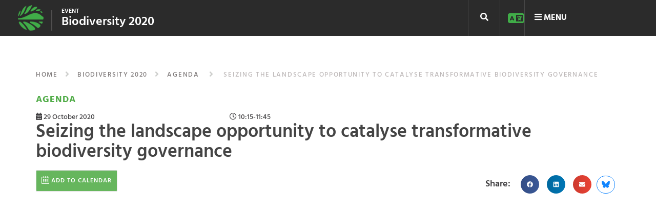

--- FILE ---
content_type: text/html; charset=UTF-8
request_url: https://events.globallandscapesforum.org/agenda/biodiversity-2020/29-october-2020/how-non-state-led-landscape-based-initiatives-can-help-achieve-the-post-2020-global-biodiversity-goals/
body_size: 48129
content:
<!DOCTYPE html><html lang="en-US">
<head><meta charset="UTF-8"><script>if(navigator.userAgent.match(/MSIE|Internet Explorer/i)||navigator.userAgent.match(/Trident\/7\..*?rv:11/i)){var href=document.location.href;if(!href.match(/[?&]nowprocket/)){if(href.indexOf("?")==-1){if(href.indexOf("#")==-1){document.location.href=href+"?nowprocket=1"}else{document.location.href=href.replace("#","?nowprocket=1#")}}else{if(href.indexOf("#")==-1){document.location.href=href+"&nowprocket=1"}else{document.location.href=href.replace("#","&nowprocket=1#")}}}}</script><script>(()=>{class RocketLazyLoadScripts{constructor(){this.v="2.0.4",this.userEvents=["keydown","keyup","mousedown","mouseup","mousemove","mouseover","mouseout","touchmove","touchstart","touchend","touchcancel","wheel","click","dblclick","input"],this.attributeEvents=["onblur","onclick","oncontextmenu","ondblclick","onfocus","onmousedown","onmouseenter","onmouseleave","onmousemove","onmouseout","onmouseover","onmouseup","onmousewheel","onscroll","onsubmit"]}async t(){this.i(),this.o(),/iP(ad|hone)/.test(navigator.userAgent)&&this.h(),this.u(),this.l(this),this.m(),this.k(this),this.p(this),this._(),await Promise.all([this.R(),this.L()]),this.lastBreath=Date.now(),this.S(this),this.P(),this.D(),this.O(),this.M(),await this.C(this.delayedScripts.normal),await this.C(this.delayedScripts.defer),await this.C(this.delayedScripts.async),await this.T(),await this.F(),await this.j(),await this.A(),window.dispatchEvent(new Event("rocket-allScriptsLoaded")),this.everythingLoaded=!0,this.lastTouchEnd&&await new Promise(t=>setTimeout(t,500-Date.now()+this.lastTouchEnd)),this.I(),this.H(),this.U(),this.W()}i(){this.CSPIssue=sessionStorage.getItem("rocketCSPIssue"),document.addEventListener("securitypolicyviolation",t=>{this.CSPIssue||"script-src-elem"!==t.violatedDirective||"data"!==t.blockedURI||(this.CSPIssue=!0,sessionStorage.setItem("rocketCSPIssue",!0))},{isRocket:!0})}o(){window.addEventListener("pageshow",t=>{this.persisted=t.persisted,this.realWindowLoadedFired=!0},{isRocket:!0}),window.addEventListener("pagehide",()=>{this.onFirstUserAction=null},{isRocket:!0})}h(){let t;function e(e){t=e}window.addEventListener("touchstart",e,{isRocket:!0}),window.addEventListener("touchend",function i(o){o.changedTouches[0]&&t.changedTouches[0]&&Math.abs(o.changedTouches[0].pageX-t.changedTouches[0].pageX)<10&&Math.abs(o.changedTouches[0].pageY-t.changedTouches[0].pageY)<10&&o.timeStamp-t.timeStamp<200&&(window.removeEventListener("touchstart",e,{isRocket:!0}),window.removeEventListener("touchend",i,{isRocket:!0}),"INPUT"===o.target.tagName&&"text"===o.target.type||(o.target.dispatchEvent(new TouchEvent("touchend",{target:o.target,bubbles:!0})),o.target.dispatchEvent(new MouseEvent("mouseover",{target:o.target,bubbles:!0})),o.target.dispatchEvent(new PointerEvent("click",{target:o.target,bubbles:!0,cancelable:!0,detail:1,clientX:o.changedTouches[0].clientX,clientY:o.changedTouches[0].clientY})),event.preventDefault()))},{isRocket:!0})}q(t){this.userActionTriggered||("mousemove"!==t.type||this.firstMousemoveIgnored?"keyup"===t.type||"mouseover"===t.type||"mouseout"===t.type||(this.userActionTriggered=!0,this.onFirstUserAction&&this.onFirstUserAction()):this.firstMousemoveIgnored=!0),"click"===t.type&&t.preventDefault(),t.stopPropagation(),t.stopImmediatePropagation(),"touchstart"===this.lastEvent&&"touchend"===t.type&&(this.lastTouchEnd=Date.now()),"click"===t.type&&(this.lastTouchEnd=0),this.lastEvent=t.type,t.composedPath&&t.composedPath()[0].getRootNode()instanceof ShadowRoot&&(t.rocketTarget=t.composedPath()[0]),this.savedUserEvents.push(t)}u(){this.savedUserEvents=[],this.userEventHandler=this.q.bind(this),this.userEvents.forEach(t=>window.addEventListener(t,this.userEventHandler,{passive:!1,isRocket:!0})),document.addEventListener("visibilitychange",this.userEventHandler,{isRocket:!0})}U(){this.userEvents.forEach(t=>window.removeEventListener(t,this.userEventHandler,{passive:!1,isRocket:!0})),document.removeEventListener("visibilitychange",this.userEventHandler,{isRocket:!0}),this.savedUserEvents.forEach(t=>{(t.rocketTarget||t.target).dispatchEvent(new window[t.constructor.name](t.type,t))})}m(){const t="return false",e=Array.from(this.attributeEvents,t=>"data-rocket-"+t),i="["+this.attributeEvents.join("],[")+"]",o="[data-rocket-"+this.attributeEvents.join("],[data-rocket-")+"]",s=(e,i,o)=>{o&&o!==t&&(e.setAttribute("data-rocket-"+i,o),e["rocket"+i]=new Function("event",o),e.setAttribute(i,t))};new MutationObserver(t=>{for(const n of t)"attributes"===n.type&&(n.attributeName.startsWith("data-rocket-")||this.everythingLoaded?n.attributeName.startsWith("data-rocket-")&&this.everythingLoaded&&this.N(n.target,n.attributeName.substring(12)):s(n.target,n.attributeName,n.target.getAttribute(n.attributeName))),"childList"===n.type&&n.addedNodes.forEach(t=>{if(t.nodeType===Node.ELEMENT_NODE)if(this.everythingLoaded)for(const i of[t,...t.querySelectorAll(o)])for(const t of i.getAttributeNames())e.includes(t)&&this.N(i,t.substring(12));else for(const e of[t,...t.querySelectorAll(i)])for(const t of e.getAttributeNames())this.attributeEvents.includes(t)&&s(e,t,e.getAttribute(t))})}).observe(document,{subtree:!0,childList:!0,attributeFilter:[...this.attributeEvents,...e]})}I(){this.attributeEvents.forEach(t=>{document.querySelectorAll("[data-rocket-"+t+"]").forEach(e=>{this.N(e,t)})})}N(t,e){const i=t.getAttribute("data-rocket-"+e);i&&(t.setAttribute(e,i),t.removeAttribute("data-rocket-"+e))}k(t){Object.defineProperty(HTMLElement.prototype,"onclick",{get(){return this.rocketonclick||null},set(e){this.rocketonclick=e,this.setAttribute(t.everythingLoaded?"onclick":"data-rocket-onclick","this.rocketonclick(event)")}})}S(t){function e(e,i){let o=e[i];e[i]=null,Object.defineProperty(e,i,{get:()=>o,set(s){t.everythingLoaded?o=s:e["rocket"+i]=o=s}})}e(document,"onreadystatechange"),e(window,"onload"),e(window,"onpageshow");try{Object.defineProperty(document,"readyState",{get:()=>t.rocketReadyState,set(e){t.rocketReadyState=e},configurable:!0}),document.readyState="loading"}catch(t){console.log("WPRocket DJE readyState conflict, bypassing")}}l(t){this.originalAddEventListener=EventTarget.prototype.addEventListener,this.originalRemoveEventListener=EventTarget.prototype.removeEventListener,this.savedEventListeners=[],EventTarget.prototype.addEventListener=function(e,i,o){o&&o.isRocket||!t.B(e,this)&&!t.userEvents.includes(e)||t.B(e,this)&&!t.userActionTriggered||e.startsWith("rocket-")||t.everythingLoaded?t.originalAddEventListener.call(this,e,i,o):(t.savedEventListeners.push({target:this,remove:!1,type:e,func:i,options:o}),"mouseenter"!==e&&"mouseleave"!==e||t.originalAddEventListener.call(this,e,t.savedUserEvents.push,o))},EventTarget.prototype.removeEventListener=function(e,i,o){o&&o.isRocket||!t.B(e,this)&&!t.userEvents.includes(e)||t.B(e,this)&&!t.userActionTriggered||e.startsWith("rocket-")||t.everythingLoaded?t.originalRemoveEventListener.call(this,e,i,o):t.savedEventListeners.push({target:this,remove:!0,type:e,func:i,options:o})}}J(t,e){this.savedEventListeners=this.savedEventListeners.filter(i=>{let o=i.type,s=i.target||window;return e!==o||t!==s||(this.B(o,s)&&(i.type="rocket-"+o),this.$(i),!1)})}H(){EventTarget.prototype.addEventListener=this.originalAddEventListener,EventTarget.prototype.removeEventListener=this.originalRemoveEventListener,this.savedEventListeners.forEach(t=>this.$(t))}$(t){t.remove?this.originalRemoveEventListener.call(t.target,t.type,t.func,t.options):this.originalAddEventListener.call(t.target,t.type,t.func,t.options)}p(t){let e;function i(e){return t.everythingLoaded?e:e.split(" ").map(t=>"load"===t||t.startsWith("load.")?"rocket-jquery-load":t).join(" ")}function o(o){function s(e){const s=o.fn[e];o.fn[e]=o.fn.init.prototype[e]=function(){return this[0]===window&&t.userActionTriggered&&("string"==typeof arguments[0]||arguments[0]instanceof String?arguments[0]=i(arguments[0]):"object"==typeof arguments[0]&&Object.keys(arguments[0]).forEach(t=>{const e=arguments[0][t];delete arguments[0][t],arguments[0][i(t)]=e})),s.apply(this,arguments),this}}if(o&&o.fn&&!t.allJQueries.includes(o)){const e={DOMContentLoaded:[],"rocket-DOMContentLoaded":[]};for(const t in e)document.addEventListener(t,()=>{e[t].forEach(t=>t())},{isRocket:!0});o.fn.ready=o.fn.init.prototype.ready=function(i){function s(){parseInt(o.fn.jquery)>2?setTimeout(()=>i.bind(document)(o)):i.bind(document)(o)}return"function"==typeof i&&(t.realDomReadyFired?!t.userActionTriggered||t.fauxDomReadyFired?s():e["rocket-DOMContentLoaded"].push(s):e.DOMContentLoaded.push(s)),o([])},s("on"),s("one"),s("off"),t.allJQueries.push(o)}e=o}t.allJQueries=[],o(window.jQuery),Object.defineProperty(window,"jQuery",{get:()=>e,set(t){o(t)}})}P(){const t=new Map;document.write=document.writeln=function(e){const i=document.currentScript,o=document.createRange(),s=i.parentElement;let n=t.get(i);void 0===n&&(n=i.nextSibling,t.set(i,n));const c=document.createDocumentFragment();o.setStart(c,0),c.appendChild(o.createContextualFragment(e)),s.insertBefore(c,n)}}async R(){return new Promise(t=>{this.userActionTriggered?t():this.onFirstUserAction=t})}async L(){return new Promise(t=>{document.addEventListener("DOMContentLoaded",()=>{this.realDomReadyFired=!0,t()},{isRocket:!0})})}async j(){return this.realWindowLoadedFired?Promise.resolve():new Promise(t=>{window.addEventListener("load",t,{isRocket:!0})})}M(){this.pendingScripts=[];this.scriptsMutationObserver=new MutationObserver(t=>{for(const e of t)e.addedNodes.forEach(t=>{"SCRIPT"!==t.tagName||t.noModule||t.isWPRocket||this.pendingScripts.push({script:t,promise:new Promise(e=>{const i=()=>{const i=this.pendingScripts.findIndex(e=>e.script===t);i>=0&&this.pendingScripts.splice(i,1),e()};t.addEventListener("load",i,{isRocket:!0}),t.addEventListener("error",i,{isRocket:!0}),setTimeout(i,1e3)})})})}),this.scriptsMutationObserver.observe(document,{childList:!0,subtree:!0})}async F(){await this.X(),this.pendingScripts.length?(await this.pendingScripts[0].promise,await this.F()):this.scriptsMutationObserver.disconnect()}D(){this.delayedScripts={normal:[],async:[],defer:[]},document.querySelectorAll("script[type$=rocketlazyloadscript]").forEach(t=>{t.hasAttribute("data-rocket-src")?t.hasAttribute("async")&&!1!==t.async?this.delayedScripts.async.push(t):t.hasAttribute("defer")&&!1!==t.defer||"module"===t.getAttribute("data-rocket-type")?this.delayedScripts.defer.push(t):this.delayedScripts.normal.push(t):this.delayedScripts.normal.push(t)})}async _(){await this.L();let t=[];document.querySelectorAll("script[type$=rocketlazyloadscript][data-rocket-src]").forEach(e=>{let i=e.getAttribute("data-rocket-src");if(i&&!i.startsWith("data:")){i.startsWith("//")&&(i=location.protocol+i);try{const o=new URL(i).origin;o!==location.origin&&t.push({src:o,crossOrigin:e.crossOrigin||"module"===e.getAttribute("data-rocket-type")})}catch(t){}}}),t=[...new Map(t.map(t=>[JSON.stringify(t),t])).values()],this.Y(t,"preconnect")}async G(t){if(await this.K(),!0!==t.noModule||!("noModule"in HTMLScriptElement.prototype))return new Promise(e=>{let i;function o(){(i||t).setAttribute("data-rocket-status","executed"),e()}try{if(navigator.userAgent.includes("Firefox/")||""===navigator.vendor||this.CSPIssue)i=document.createElement("script"),[...t.attributes].forEach(t=>{let e=t.nodeName;"type"!==e&&("data-rocket-type"===e&&(e="type"),"data-rocket-src"===e&&(e="src"),i.setAttribute(e,t.nodeValue))}),t.text&&(i.text=t.text),t.nonce&&(i.nonce=t.nonce),i.hasAttribute("src")?(i.addEventListener("load",o,{isRocket:!0}),i.addEventListener("error",()=>{i.setAttribute("data-rocket-status","failed-network"),e()},{isRocket:!0}),setTimeout(()=>{i.isConnected||e()},1)):(i.text=t.text,o()),i.isWPRocket=!0,t.parentNode.replaceChild(i,t);else{const i=t.getAttribute("data-rocket-type"),s=t.getAttribute("data-rocket-src");i?(t.type=i,t.removeAttribute("data-rocket-type")):t.removeAttribute("type"),t.addEventListener("load",o,{isRocket:!0}),t.addEventListener("error",i=>{this.CSPIssue&&i.target.src.startsWith("data:")?(console.log("WPRocket: CSP fallback activated"),t.removeAttribute("src"),this.G(t).then(e)):(t.setAttribute("data-rocket-status","failed-network"),e())},{isRocket:!0}),s?(t.fetchPriority="high",t.removeAttribute("data-rocket-src"),t.src=s):t.src="data:text/javascript;base64,"+window.btoa(unescape(encodeURIComponent(t.text)))}}catch(i){t.setAttribute("data-rocket-status","failed-transform"),e()}});t.setAttribute("data-rocket-status","skipped")}async C(t){const e=t.shift();return e?(e.isConnected&&await this.G(e),this.C(t)):Promise.resolve()}O(){this.Y([...this.delayedScripts.normal,...this.delayedScripts.defer,...this.delayedScripts.async],"preload")}Y(t,e){this.trash=this.trash||[];let i=!0;var o=document.createDocumentFragment();t.forEach(t=>{const s=t.getAttribute&&t.getAttribute("data-rocket-src")||t.src;if(s&&!s.startsWith("data:")){const n=document.createElement("link");n.href=s,n.rel=e,"preconnect"!==e&&(n.as="script",n.fetchPriority=i?"high":"low"),t.getAttribute&&"module"===t.getAttribute("data-rocket-type")&&(n.crossOrigin=!0),t.crossOrigin&&(n.crossOrigin=t.crossOrigin),t.integrity&&(n.integrity=t.integrity),t.nonce&&(n.nonce=t.nonce),o.appendChild(n),this.trash.push(n),i=!1}}),document.head.appendChild(o)}W(){this.trash.forEach(t=>t.remove())}async T(){try{document.readyState="interactive"}catch(t){}this.fauxDomReadyFired=!0;try{await this.K(),this.J(document,"readystatechange"),document.dispatchEvent(new Event("rocket-readystatechange")),await this.K(),document.rocketonreadystatechange&&document.rocketonreadystatechange(),await this.K(),this.J(document,"DOMContentLoaded"),document.dispatchEvent(new Event("rocket-DOMContentLoaded")),await this.K(),this.J(window,"DOMContentLoaded"),window.dispatchEvent(new Event("rocket-DOMContentLoaded"))}catch(t){console.error(t)}}async A(){try{document.readyState="complete"}catch(t){}try{await this.K(),this.J(document,"readystatechange"),document.dispatchEvent(new Event("rocket-readystatechange")),await this.K(),document.rocketonreadystatechange&&document.rocketonreadystatechange(),await this.K(),this.J(window,"load"),window.dispatchEvent(new Event("rocket-load")),await this.K(),window.rocketonload&&window.rocketonload(),await this.K(),this.allJQueries.forEach(t=>t(window).trigger("rocket-jquery-load")),await this.K(),this.J(window,"pageshow");const t=new Event("rocket-pageshow");t.persisted=this.persisted,window.dispatchEvent(t),await this.K(),window.rocketonpageshow&&window.rocketonpageshow({persisted:this.persisted})}catch(t){console.error(t)}}async K(){Date.now()-this.lastBreath>45&&(await this.X(),this.lastBreath=Date.now())}async X(){return document.hidden?new Promise(t=>setTimeout(t)):new Promise(t=>requestAnimationFrame(t))}B(t,e){return e===document&&"readystatechange"===t||(e===document&&"DOMContentLoaded"===t||(e===window&&"DOMContentLoaded"===t||(e===window&&"load"===t||e===window&&"pageshow"===t)))}static run(){(new RocketLazyLoadScripts).t()}}RocketLazyLoadScripts.run()})();</script>
	
	<meta name="viewport" content="width=device-width, initial-scale=1">
	<link rel="profile" href="http://gmpg.org/xfn/11">
			
	<meta name='robots' content='index, follow, max-image-preview:large, max-snippet:-1, max-video-preview:-1' />
<link rel="alternate" hreflang="en" href="https://events.globallandscapesforum.org/agenda/biodiversity-2020/29-october-2020/how-non-state-led-landscape-based-initiatives-can-help-achieve-the-post-2020-global-biodiversity-goals/" />
<link rel="alternate" hreflang="x-default" href="https://events.globallandscapesforum.org/agenda/biodiversity-2020/29-october-2020/how-non-state-led-landscape-based-initiatives-can-help-achieve-the-post-2020-global-biodiversity-goals/" />

	<!-- This site is optimized with the Yoast SEO plugin v26.7 - https://yoast.com/wordpress/plugins/seo/ -->
	<title>Seizing the landscape opportunity to catalyse transformative biodiversity governance - Events at Global Landscapes Forum</title>
<link data-rocket-preload as="style" href="https://fonts.googleapis.com/css?family=Hind%3A300%2C400%2C500%2C600%2C700&#038;display=swap" rel="preload">
<link href="https://fonts.googleapis.com/css?family=Hind%3A300%2C400%2C500%2C600%2C700&#038;display=swap" media="print" onload="this.media=&#039;all&#039;" rel="stylesheet">
<noscript data-wpr-hosted-gf-parameters=""><link rel="stylesheet" href="https://fonts.googleapis.com/css?family=Hind%3A300%2C400%2C500%2C600%2C700&#038;display=swap"></noscript>
	<meta name="description" content="The new CBD Post-2020 Global Biodiversity Framework (GBF) will build on a theory of change aiming for transformative shifts and involving the whole of" />
	<link rel="canonical" href="https://events.globallandscapesforum.org/agenda/biodiversity-2020/29-october-2020/how-non-state-led-landscape-based-initiatives-can-help-achieve-the-post-2020-global-biodiversity-goals/" />
	<meta property="og:locale" content="en_US" />
	<meta property="og:type" content="article" />
	<meta property="og:title" content="Seizing the landscape opportunity to catalyse transformative biodiversity governance - Events at Global Landscapes Forum" />
	<meta property="og:description" content="The new CBD Post-2020 Global Biodiversity Framework (GBF) will build on a theory of change aiming for transformative shifts and involving the whole of society. Landscape-based initiatives and approaches across the globe have evidenced the potential contribution of non-state actors in achieving global goals. Landscape governance arrangements are complementary to existing CBD approaches, and align [&hellip;]" />
	<meta property="og:url" content="https://events.globallandscapesforum.org/agenda/biodiversity-2020/29-october-2020/how-non-state-led-landscape-based-initiatives-can-help-achieve-the-post-2020-global-biodiversity-goals/" />
	<meta property="og:site_name" content="Events at Global Landscapes Forum" />
	<meta property="article:publisher" content="https://www.facebook.com/GlobalLandscapesForum" />
	<meta property="article:modified_time" content="2020-11-16T03:29:52+00:00" />
	<meta property="og:image" content="https://i0.wp.com/events.globallandscapesforum.org/wp-content/uploads/sites/2/2021/05/GLF_Africa_2021-Get_your_ticket_now-fbigpost.jpg?fit=1080%2C1080&ssl=1" />
	<meta property="og:image:width" content="1080" />
	<meta property="og:image:height" content="1080" />
	<meta property="og:image:type" content="image/jpeg" />
	<meta name="twitter:card" content="summary_large_image" />
	<meta name="twitter:site" content="@globallf" />
	<meta name="twitter:label1" content="Est. reading time" />
	<meta name="twitter:data1" content="1 minute" />
	<script type="application/ld+json" class="yoast-schema-graph">{"@context":"https://schema.org","@graph":[{"@type":"WebPage","@id":"https://events.globallandscapesforum.org/agenda/biodiversity-2020/29-october-2020/how-non-state-led-landscape-based-initiatives-can-help-achieve-the-post-2020-global-biodiversity-goals/","url":"https://events.globallandscapesforum.org/agenda/biodiversity-2020/29-october-2020/how-non-state-led-landscape-based-initiatives-can-help-achieve-the-post-2020-global-biodiversity-goals/","name":"Seizing the landscape opportunity to catalyse transformative biodiversity governance - Events at Global Landscapes Forum","isPartOf":{"@id":"https://events.globallandscapesforum.org/#website"},"datePublished":"2020-09-23T03:05:28+00:00","dateModified":"2020-11-16T03:29:52+00:00","breadcrumb":{"@id":"https://events.globallandscapesforum.org/agenda/biodiversity-2020/29-october-2020/how-non-state-led-landscape-based-initiatives-can-help-achieve-the-post-2020-global-biodiversity-goals/#breadcrumb"},"inLanguage":"en-US","potentialAction":[{"@type":"ReadAction","target":["https://events.globallandscapesforum.org/agenda/biodiversity-2020/29-october-2020/how-non-state-led-landscape-based-initiatives-can-help-achieve-the-post-2020-global-biodiversity-goals/"]}]},{"@type":"BreadcrumbList","@id":"https://events.globallandscapesforum.org/agenda/biodiversity-2020/29-october-2020/how-non-state-led-landscape-based-initiatives-can-help-achieve-the-post-2020-global-biodiversity-goals/#breadcrumb","itemListElement":[{"@type":"ListItem","position":1,"name":"Home","item":"https://events.globallandscapesforum.org/"},{"@type":"ListItem","position":2,"name":"Biodiversity 2020","item":"https://events.globallandscapesforum.org/agenda/biodiversity-2020/"},{"@type":"ListItem","position":3,"name":"29 October 2020","item":"https://events.globallandscapesforum.org/agenda/biodiversity-2020/29-october-2020/"},{"@type":"ListItem","position":4,"name":"Seizing the landscape opportunity to catalyse transformative biodiversity governance"}]},{"@type":"WebSite","@id":"https://events.globallandscapesforum.org/#website","url":"https://events.globallandscapesforum.org/","name":"Events at Global Landscapes Forum","description":"The new phase of the GLF comes with 4 new levers to reach an audience larger than before","publisher":{"@id":"https://events.globallandscapesforum.org/#organization"},"potentialAction":[{"@type":"SearchAction","target":{"@type":"EntryPoint","urlTemplate":"https://events.globallandscapesforum.org/?s={search_term_string}"},"query-input":{"@type":"PropertyValueSpecification","valueRequired":true,"valueName":"search_term_string"}}],"inLanguage":"en-US"},{"@type":"Organization","@id":"https://events.globallandscapesforum.org/#organization","name":"Global Landscapes Forum","url":"https://events.globallandscapesforum.org/","logo":{"@type":"ImageObject","inLanguage":"en-US","@id":"https://events.globallandscapesforum.org/#/schema/logo/image/","url":"https://i1.wp.com/events.globallandscapesforum.org/wp-content/uploads/sites/2/2019/03/GLF-logo.png?fit=225%2C225&ssl=1","contentUrl":"https://i1.wp.com/events.globallandscapesforum.org/wp-content/uploads/sites/2/2019/03/GLF-logo.png?fit=225%2C225&ssl=1","width":225,"height":225,"caption":"Global Landscapes Forum"},"image":{"@id":"https://events.globallandscapesforum.org/#/schema/logo/image/"},"sameAs":["https://www.facebook.com/GlobalLandscapesForum","https://x.com/globallf","https://www.instagram.com/globallandscapesforum","https://www.linkedin.com/company/globallandscapesforum","https://www.youtube.com/channel/UCgXXn2HYOZ-gHAP54psiM2A"]}]}</script>
	<!-- / Yoast SEO plugin. -->


<link rel='dns-prefetch' href='//cdnjs.cloudflare.com' />
<link rel='dns-prefetch' href='//stats.wp.com' />
<link rel='dns-prefetch' href='//eventsglf.b-cdn.net' />
<link rel='dns-prefetch' href='//v0.wordpress.com' />
<link rel='dns-prefetch' href='//jetpack.wordpress.com' />
<link rel='dns-prefetch' href='//s0.wp.com' />
<link rel='dns-prefetch' href='//public-api.wordpress.com' />
<link rel='dns-prefetch' href='//0.gravatar.com' />
<link rel='dns-prefetch' href='//1.gravatar.com' />
<link rel='dns-prefetch' href='//2.gravatar.com' />
<link href='https://fonts.gstatic.com' crossorigin rel='preconnect' />
<link href='https://eventsglf.b-cdn.net' rel='preconnect' />
<link rel='preconnect' href='//i0.wp.com' />
<link rel='preconnect' href='//c0.wp.com' />
<link rel="alternate" type="application/rss+xml" title="Events at Global Landscapes Forum &raquo; Feed" href="https://events.globallandscapesforum.org/feed/" />
<link rel="alternate" type="application/rss+xml" title="Events at Global Landscapes Forum &raquo; Comments Feed" href="https://events.globallandscapesforum.org/comments/feed/" />
<link rel="alternate" title="oEmbed (JSON)" type="application/json+oembed" href="https://events.globallandscapesforum.org/wp-json/oembed/1.0/embed?url=https%3A%2F%2Fevents.globallandscapesforum.org%2Fagenda%2Fbiodiversity-2020%2F29-october-2020%2Fhow-non-state-led-landscape-based-initiatives-can-help-achieve-the-post-2020-global-biodiversity-goals%2F" />
<link rel="alternate" title="oEmbed (XML)" type="text/xml+oembed" href="https://events.globallandscapesforum.org/wp-json/oembed/1.0/embed?url=https%3A%2F%2Fevents.globallandscapesforum.org%2Fagenda%2Fbiodiversity-2020%2F29-october-2020%2Fhow-non-state-led-landscape-based-initiatives-can-help-achieve-the-post-2020-global-biodiversity-goals%2F&#038;format=xml" />
<style id='wp-img-auto-sizes-contain-inline-css' type='text/css'>
img:is([sizes=auto i],[sizes^="auto," i]){contain-intrinsic-size:3000px 1500px}
/*# sourceURL=wp-img-auto-sizes-contain-inline-css */
</style>
<style id='wp-emoji-styles-inline-css' type='text/css'>

	img.wp-smiley, img.emoji {
		display: inline !important;
		border: none !important;
		box-shadow: none !important;
		height: 1em !important;
		width: 1em !important;
		margin: 0 0.07em !important;
		vertical-align: -0.1em !important;
		background: none !important;
		padding: 0 !important;
	}
/*# sourceURL=wp-emoji-styles-inline-css */
</style>
<link data-minify="1" rel='stylesheet' id='wp-block-library-css' href='https://eventsglf.b-cdn.net/wp-content/cache/min/2/c/6.9/wp-includes/css/dist/block-library/style.min.css?ver=1768356743' type='text/css' media='all' />
<style id='classic-theme-styles-inline-css' type='text/css'>
/*! This file is auto-generated */
.wp-block-button__link{color:#fff;background-color:#32373c;border-radius:9999px;box-shadow:none;text-decoration:none;padding:calc(.667em + 2px) calc(1.333em + 2px);font-size:1.125em}.wp-block-file__button{background:#32373c;color:#fff;text-decoration:none}
/*# sourceURL=/wp-includes/css/classic-themes.min.css */
</style>
<link data-minify="1" rel='stylesheet' id='mediaelement-css' href='https://eventsglf.b-cdn.net/wp-content/cache/min/2/c/6.9/wp-includes/js/mediaelement/mediaelementplayer-legacy.min.css?ver=1768356743' type='text/css' media='all' />
<link data-minify="1" rel='stylesheet' id='wp-mediaelement-css' href='https://eventsglf.b-cdn.net/wp-content/cache/min/2/c/6.9/wp-includes/js/mediaelement/wp-mediaelement.min.css?ver=1768356743' type='text/css' media='all' />
<style id='jetpack-sharing-buttons-style-inline-css' type='text/css'>
.jetpack-sharing-buttons__services-list{display:flex;flex-direction:row;flex-wrap:wrap;gap:0;list-style-type:none;margin:5px;padding:0}.jetpack-sharing-buttons__services-list.has-small-icon-size{font-size:12px}.jetpack-sharing-buttons__services-list.has-normal-icon-size{font-size:16px}.jetpack-sharing-buttons__services-list.has-large-icon-size{font-size:24px}.jetpack-sharing-buttons__services-list.has-huge-icon-size{font-size:36px}@media print{.jetpack-sharing-buttons__services-list{display:none!important}}.editor-styles-wrapper .wp-block-jetpack-sharing-buttons{gap:0;padding-inline-start:0}ul.jetpack-sharing-buttons__services-list.has-background{padding:1.25em 2.375em}
/*# sourceURL=https://events.globallandscapesforum.org/wp-content/plugins/jetpack/_inc/blocks/sharing-buttons/view.css */
</style>
<style id='global-styles-inline-css' type='text/css'>
:root{--wp--preset--aspect-ratio--square: 1;--wp--preset--aspect-ratio--4-3: 4/3;--wp--preset--aspect-ratio--3-4: 3/4;--wp--preset--aspect-ratio--3-2: 3/2;--wp--preset--aspect-ratio--2-3: 2/3;--wp--preset--aspect-ratio--16-9: 16/9;--wp--preset--aspect-ratio--9-16: 9/16;--wp--preset--color--black: #000000;--wp--preset--color--cyan-bluish-gray: #abb8c3;--wp--preset--color--white: #ffffff;--wp--preset--color--pale-pink: #f78da7;--wp--preset--color--vivid-red: #cf2e2e;--wp--preset--color--luminous-vivid-orange: #ff6900;--wp--preset--color--luminous-vivid-amber: #fcb900;--wp--preset--color--light-green-cyan: #7bdcb5;--wp--preset--color--vivid-green-cyan: #00d084;--wp--preset--color--pale-cyan-blue: #8ed1fc;--wp--preset--color--vivid-cyan-blue: #0693e3;--wp--preset--color--vivid-purple: #9b51e0;--wp--preset--gradient--vivid-cyan-blue-to-vivid-purple: linear-gradient(135deg,rgb(6,147,227) 0%,rgb(155,81,224) 100%);--wp--preset--gradient--light-green-cyan-to-vivid-green-cyan: linear-gradient(135deg,rgb(122,220,180) 0%,rgb(0,208,130) 100%);--wp--preset--gradient--luminous-vivid-amber-to-luminous-vivid-orange: linear-gradient(135deg,rgb(252,185,0) 0%,rgb(255,105,0) 100%);--wp--preset--gradient--luminous-vivid-orange-to-vivid-red: linear-gradient(135deg,rgb(255,105,0) 0%,rgb(207,46,46) 100%);--wp--preset--gradient--very-light-gray-to-cyan-bluish-gray: linear-gradient(135deg,rgb(238,238,238) 0%,rgb(169,184,195) 100%);--wp--preset--gradient--cool-to-warm-spectrum: linear-gradient(135deg,rgb(74,234,220) 0%,rgb(151,120,209) 20%,rgb(207,42,186) 40%,rgb(238,44,130) 60%,rgb(251,105,98) 80%,rgb(254,248,76) 100%);--wp--preset--gradient--blush-light-purple: linear-gradient(135deg,rgb(255,206,236) 0%,rgb(152,150,240) 100%);--wp--preset--gradient--blush-bordeaux: linear-gradient(135deg,rgb(254,205,165) 0%,rgb(254,45,45) 50%,rgb(107,0,62) 100%);--wp--preset--gradient--luminous-dusk: linear-gradient(135deg,rgb(255,203,112) 0%,rgb(199,81,192) 50%,rgb(65,88,208) 100%);--wp--preset--gradient--pale-ocean: linear-gradient(135deg,rgb(255,245,203) 0%,rgb(182,227,212) 50%,rgb(51,167,181) 100%);--wp--preset--gradient--electric-grass: linear-gradient(135deg,rgb(202,248,128) 0%,rgb(113,206,126) 100%);--wp--preset--gradient--midnight: linear-gradient(135deg,rgb(2,3,129) 0%,rgb(40,116,252) 100%);--wp--preset--font-size--small: 13px;--wp--preset--font-size--medium: 20px;--wp--preset--font-size--large: 36px;--wp--preset--font-size--x-large: 42px;--wp--preset--spacing--20: 0.44rem;--wp--preset--spacing--30: 0.67rem;--wp--preset--spacing--40: 1rem;--wp--preset--spacing--50: 1.5rem;--wp--preset--spacing--60: 2.25rem;--wp--preset--spacing--70: 3.38rem;--wp--preset--spacing--80: 5.06rem;--wp--preset--shadow--natural: 6px 6px 9px rgba(0, 0, 0, 0.2);--wp--preset--shadow--deep: 12px 12px 50px rgba(0, 0, 0, 0.4);--wp--preset--shadow--sharp: 6px 6px 0px rgba(0, 0, 0, 0.2);--wp--preset--shadow--outlined: 6px 6px 0px -3px rgb(255, 255, 255), 6px 6px rgb(0, 0, 0);--wp--preset--shadow--crisp: 6px 6px 0px rgb(0, 0, 0);}:where(.is-layout-flex){gap: 0.5em;}:where(.is-layout-grid){gap: 0.5em;}body .is-layout-flex{display: flex;}.is-layout-flex{flex-wrap: wrap;align-items: center;}.is-layout-flex > :is(*, div){margin: 0;}body .is-layout-grid{display: grid;}.is-layout-grid > :is(*, div){margin: 0;}:where(.wp-block-columns.is-layout-flex){gap: 2em;}:where(.wp-block-columns.is-layout-grid){gap: 2em;}:where(.wp-block-post-template.is-layout-flex){gap: 1.25em;}:where(.wp-block-post-template.is-layout-grid){gap: 1.25em;}.has-black-color{color: var(--wp--preset--color--black) !important;}.has-cyan-bluish-gray-color{color: var(--wp--preset--color--cyan-bluish-gray) !important;}.has-white-color{color: var(--wp--preset--color--white) !important;}.has-pale-pink-color{color: var(--wp--preset--color--pale-pink) !important;}.has-vivid-red-color{color: var(--wp--preset--color--vivid-red) !important;}.has-luminous-vivid-orange-color{color: var(--wp--preset--color--luminous-vivid-orange) !important;}.has-luminous-vivid-amber-color{color: var(--wp--preset--color--luminous-vivid-amber) !important;}.has-light-green-cyan-color{color: var(--wp--preset--color--light-green-cyan) !important;}.has-vivid-green-cyan-color{color: var(--wp--preset--color--vivid-green-cyan) !important;}.has-pale-cyan-blue-color{color: var(--wp--preset--color--pale-cyan-blue) !important;}.has-vivid-cyan-blue-color{color: var(--wp--preset--color--vivid-cyan-blue) !important;}.has-vivid-purple-color{color: var(--wp--preset--color--vivid-purple) !important;}.has-black-background-color{background-color: var(--wp--preset--color--black) !important;}.has-cyan-bluish-gray-background-color{background-color: var(--wp--preset--color--cyan-bluish-gray) !important;}.has-white-background-color{background-color: var(--wp--preset--color--white) !important;}.has-pale-pink-background-color{background-color: var(--wp--preset--color--pale-pink) !important;}.has-vivid-red-background-color{background-color: var(--wp--preset--color--vivid-red) !important;}.has-luminous-vivid-orange-background-color{background-color: var(--wp--preset--color--luminous-vivid-orange) !important;}.has-luminous-vivid-amber-background-color{background-color: var(--wp--preset--color--luminous-vivid-amber) !important;}.has-light-green-cyan-background-color{background-color: var(--wp--preset--color--light-green-cyan) !important;}.has-vivid-green-cyan-background-color{background-color: var(--wp--preset--color--vivid-green-cyan) !important;}.has-pale-cyan-blue-background-color{background-color: var(--wp--preset--color--pale-cyan-blue) !important;}.has-vivid-cyan-blue-background-color{background-color: var(--wp--preset--color--vivid-cyan-blue) !important;}.has-vivid-purple-background-color{background-color: var(--wp--preset--color--vivid-purple) !important;}.has-black-border-color{border-color: var(--wp--preset--color--black) !important;}.has-cyan-bluish-gray-border-color{border-color: var(--wp--preset--color--cyan-bluish-gray) !important;}.has-white-border-color{border-color: var(--wp--preset--color--white) !important;}.has-pale-pink-border-color{border-color: var(--wp--preset--color--pale-pink) !important;}.has-vivid-red-border-color{border-color: var(--wp--preset--color--vivid-red) !important;}.has-luminous-vivid-orange-border-color{border-color: var(--wp--preset--color--luminous-vivid-orange) !important;}.has-luminous-vivid-amber-border-color{border-color: var(--wp--preset--color--luminous-vivid-amber) !important;}.has-light-green-cyan-border-color{border-color: var(--wp--preset--color--light-green-cyan) !important;}.has-vivid-green-cyan-border-color{border-color: var(--wp--preset--color--vivid-green-cyan) !important;}.has-pale-cyan-blue-border-color{border-color: var(--wp--preset--color--pale-cyan-blue) !important;}.has-vivid-cyan-blue-border-color{border-color: var(--wp--preset--color--vivid-cyan-blue) !important;}.has-vivid-purple-border-color{border-color: var(--wp--preset--color--vivid-purple) !important;}.has-vivid-cyan-blue-to-vivid-purple-gradient-background{background: var(--wp--preset--gradient--vivid-cyan-blue-to-vivid-purple) !important;}.has-light-green-cyan-to-vivid-green-cyan-gradient-background{background: var(--wp--preset--gradient--light-green-cyan-to-vivid-green-cyan) !important;}.has-luminous-vivid-amber-to-luminous-vivid-orange-gradient-background{background: var(--wp--preset--gradient--luminous-vivid-amber-to-luminous-vivid-orange) !important;}.has-luminous-vivid-orange-to-vivid-red-gradient-background{background: var(--wp--preset--gradient--luminous-vivid-orange-to-vivid-red) !important;}.has-very-light-gray-to-cyan-bluish-gray-gradient-background{background: var(--wp--preset--gradient--very-light-gray-to-cyan-bluish-gray) !important;}.has-cool-to-warm-spectrum-gradient-background{background: var(--wp--preset--gradient--cool-to-warm-spectrum) !important;}.has-blush-light-purple-gradient-background{background: var(--wp--preset--gradient--blush-light-purple) !important;}.has-blush-bordeaux-gradient-background{background: var(--wp--preset--gradient--blush-bordeaux) !important;}.has-luminous-dusk-gradient-background{background: var(--wp--preset--gradient--luminous-dusk) !important;}.has-pale-ocean-gradient-background{background: var(--wp--preset--gradient--pale-ocean) !important;}.has-electric-grass-gradient-background{background: var(--wp--preset--gradient--electric-grass) !important;}.has-midnight-gradient-background{background: var(--wp--preset--gradient--midnight) !important;}.has-small-font-size{font-size: var(--wp--preset--font-size--small) !important;}.has-medium-font-size{font-size: var(--wp--preset--font-size--medium) !important;}.has-large-font-size{font-size: var(--wp--preset--font-size--large) !important;}.has-x-large-font-size{font-size: var(--wp--preset--font-size--x-large) !important;}
:where(.wp-block-post-template.is-layout-flex){gap: 1.25em;}:where(.wp-block-post-template.is-layout-grid){gap: 1.25em;}
:where(.wp-block-term-template.is-layout-flex){gap: 1.25em;}:where(.wp-block-term-template.is-layout-grid){gap: 1.25em;}
:where(.wp-block-columns.is-layout-flex){gap: 2em;}:where(.wp-block-columns.is-layout-grid){gap: 2em;}
:root :where(.wp-block-pullquote){font-size: 1.5em;line-height: 1.6;}
/*# sourceURL=global-styles-inline-css */
</style>
<link rel='stylesheet' id='wpml-legacy-dropdown-0-css' href='https://eventsglf.b-cdn.net/wp-content/plugins/sitepress-multilingual-cms/templates/language-switchers/legacy-dropdown/style.min.css?ver=1' type='text/css' media='all' />
<link data-minify="1" rel='stylesheet' id='glf-style-css' href='https://eventsglf.b-cdn.net/wp-content/cache/min/2/wp-content/themes/glf/style.css?ver=1768356743' type='text/css' media='all' />
<link data-minify="1" rel='stylesheet' id='glf-events-style-css' href='https://eventsglf.b-cdn.net/wp-content/cache/min/2/wp-content/themes/glf-events/style.css?ver=1768356743' type='text/css' media='all' />
<link rel='stylesheet' id='glf-bundle-style-css' href='https://eventsglf.b-cdn.net/wp-content/themes/glf/templates/css/glf-bundle.min.css?ver=1.0.0' type='text/css' media='all' />
<link data-minify="1" rel='stylesheet' id='app-css' href='https://eventsglf.b-cdn.net/wp-content/cache/min/2/wp-content/themes/glf/templates/css/app.css?ver=1768356743' type='text/css' media='all' />
<link data-minify="1" rel='stylesheet' id='added-css' href='https://eventsglf.b-cdn.net/wp-content/cache/min/2/wp-content/themes/glf/templates/css/added.css?ver=1768356743' type='text/css' media='all' />
<link data-minify="1" rel='stylesheet' id='responsive-css' href='https://eventsglf.b-cdn.net/wp-content/cache/min/2/wp-content/themes/glf/templates/css/responsive.css?ver=1768356743' type='text/css' media='all' />
<link data-minify="1" rel='stylesheet' id='fluid-css' href='https://eventsglf.b-cdn.net/wp-content/cache/min/2/wp-content/themes/glf/templates/css/fluid.css?ver=1768356743' type='text/css' media='all' />
<link data-minify="1" rel='stylesheet' id='owl-carousel-css' href='https://eventsglf.b-cdn.net/wp-content/cache/min/2/ajax/libs/OwlCarousel2/2.2.1/assets/owl.carousel.min.css?ver=1768356743' type='text/css' media='all' />
<link data-minify="1" rel='stylesheet' id='owl-carousel-theme-css' href='https://eventsglf.b-cdn.net/wp-content/cache/min/2/ajax/libs/OwlCarousel2/2.2.1/assets/owl.theme.default.min.css?ver=1768356743' type='text/css' media='all' />
<link data-minify="1" rel='stylesheet' id='glf-screen-css' href='https://eventsglf.b-cdn.net/wp-content/cache/min/2/wp-content/themes/glf/css/glf-screen.css?ver=1768356743' type='text/css' media='all' />
<link data-minify="1" rel='stylesheet' id='header-revamp-css' href='https://eventsglf.b-cdn.net/wp-content/cache/min/2/wp-content/themes/glf/revamp/assets/css/header-revamp.css?ver=1768356743' type='text/css' media='all' />
<link rel='stylesheet' id='elementor-frontend-css' href='https://eventsglf.b-cdn.net/wp-content/plugins/elementor/assets/css/frontend.min.css?ver=3.34.1' type='text/css' media='all' />
<link rel='stylesheet' id='eael-general-css' href='https://eventsglf.b-cdn.net/wp-content/plugins/essential-addons-for-elementor-lite/assets/front-end/css/view/general.min.css?ver=6.5.7' type='text/css' media='all' />
<style id='rocket-lazyload-inline-css' type='text/css'>
.rll-youtube-player{position:relative;padding-bottom:56.23%;height:0;overflow:hidden;max-width:100%;}.rll-youtube-player:focus-within{outline: 2px solid currentColor;outline-offset: 5px;}.rll-youtube-player iframe{position:absolute;top:0;left:0;width:100%;height:100%;z-index:100;background:0 0}.rll-youtube-player img{bottom:0;display:block;left:0;margin:auto;max-width:100%;width:100%;position:absolute;right:0;top:0;border:none;height:auto;-webkit-transition:.4s all;-moz-transition:.4s all;transition:.4s all}.rll-youtube-player img:hover{-webkit-filter:brightness(75%)}.rll-youtube-player .play{height:100%;width:100%;left:0;top:0;position:absolute;background:url(https://eventsglf.b-cdn.net/wp-content/plugins/wp-rocket/assets/img/youtube.png) no-repeat center;background-color: transparent !important;cursor:pointer;border:none;}
/*# sourceURL=rocket-lazyload-inline-css */
</style>
<script type="rocketlazyloadscript" data-rocket-type="text/javascript" data-rocket-src="https://eventsglf.b-cdn.net/wp-content/plugins/sitepress-multilingual-cms/templates/language-switchers/legacy-dropdown/script.min.js?ver=1" id="wpml-legacy-dropdown-0-js" data-rocket-defer defer></script>
<script type="rocketlazyloadscript" data-rocket-type="text/javascript" data-rocket-src="https://c0.wp.com/c/6.9/wp-includes/js/jquery/jquery.min.js" id="jquery-core-js"></script>
<script type="rocketlazyloadscript" data-minify="1" data-rocket-type="text/javascript" data-rocket-src="https://eventsglf.b-cdn.net/wp-content/cache/min/2/c/6.9/wp-includes/js/jquery/jquery-migrate.min.js?ver=1767975656" id="jquery-migrate-js"></script>
<script type="text/javascript" id="ajax-script-js-extra">
/* <![CDATA[ */
var ajax_object = {"ajaxurl":"https://events.globallandscapesforum.org/wp-admin/admin-ajax.php"};
//# sourceURL=ajax-script-js-extra
/* ]]> */
</script>
<script type="rocketlazyloadscript" data-rocket-type="text/javascript" data-rocket-src="https://eventsglf.b-cdn.net/wp-content/themes/glf/js/mysite.js?ver=1.0.5" id="ajax-script-js" data-rocket-defer defer></script>
<script type="rocketlazyloadscript" data-minify="1" data-rocket-type="text/javascript" data-rocket-src="https://eventsglf.b-cdn.net/wp-content/cache/min/2/wp-content/themes/glf/revamp/assets/js/header-revamp.js?ver=1767975656" id="header-revamp-js" data-rocket-defer defer></script>
<link rel="https://api.w.org/" href="https://events.globallandscapesforum.org/wp-json/" /><link rel="alternate" title="JSON" type="application/json" href="https://events.globallandscapesforum.org/wp-json/wp/v2/agenda/33524" /><link rel="EditURI" type="application/rsd+xml" title="RSD" href="https://events.globallandscapesforum.org/xmlrpc.php?rsd" />

<meta name="generator" content="WPML ver:4.8.6 stt:1,4,66,2;" />
<script type="rocketlazyloadscript" data-rocket-type="text/javascript">
(function(url){
	if(/(?:Chrome\/26\.0\.1410\.63 Safari\/537\.31|WordfenceTestMonBot)/.test(navigator.userAgent)){ return; }
	var addEvent = function(evt, handler) {
		if (window.addEventListener) {
			document.addEventListener(evt, handler, false);
		} else if (window.attachEvent) {
			document.attachEvent('on' + evt, handler);
		}
	};
	var removeEvent = function(evt, handler) {
		if (window.removeEventListener) {
			document.removeEventListener(evt, handler, false);
		} else if (window.detachEvent) {
			document.detachEvent('on' + evt, handler);
		}
	};
	var evts = 'contextmenu dblclick drag dragend dragenter dragleave dragover dragstart drop keydown keypress keyup mousedown mousemove mouseout mouseover mouseup mousewheel scroll'.split(' ');
	var logHuman = function() {
		if (window.wfLogHumanRan) { return; }
		window.wfLogHumanRan = true;
		var wfscr = document.createElement('script');
		wfscr.type = 'text/javascript';
		wfscr.async = true;
		wfscr.src = url + '&r=' + Math.random();
		(document.getElementsByTagName('head')[0]||document.getElementsByTagName('body')[0]).appendChild(wfscr);
		for (var i = 0; i < evts.length; i++) {
			removeEvent(evts[i], logHuman);
		}
	};
	for (var i = 0; i < evts.length; i++) {
		addEvent(evts[i], logHuman);
	}
})('//events.globallandscapesforum.org/?wordfence_lh=1&hid=7FE3092F88FDC44E459E7CC27F08A5CF');
</script><meta name="cdp-version" content="1.5.0" />	<style>img#wpstats{display:none}</style>
		<meta name="generator" content="Elementor 3.34.1; features: e_font_icon_svg; settings: css_print_method-external, google_font-enabled, font_display-auto">
<style type="text/css">.recentcomments a{display:inline !important;padding:0 !important;margin:0 !important;}</style>			<style>
				.e-con.e-parent:nth-of-type(n+4):not(.e-lazyloaded):not(.e-no-lazyload),
				.e-con.e-parent:nth-of-type(n+4):not(.e-lazyloaded):not(.e-no-lazyload) * {
					background-image: none !important;
				}
				@media screen and (max-height: 1024px) {
					.e-con.e-parent:nth-of-type(n+3):not(.e-lazyloaded):not(.e-no-lazyload),
					.e-con.e-parent:nth-of-type(n+3):not(.e-lazyloaded):not(.e-no-lazyload) * {
						background-image: none !important;
					}
				}
				@media screen and (max-height: 640px) {
					.e-con.e-parent:nth-of-type(n+2):not(.e-lazyloaded):not(.e-no-lazyload),
					.e-con.e-parent:nth-of-type(n+2):not(.e-lazyloaded):not(.e-no-lazyload) * {
						background-image: none !important;
					}
				}
			</style>
			<link rel="icon" href="https://i0.wp.com/events.globallandscapesforum.org/wp-content/uploads/sites/2/2017/11/cropped-logo_glf.png?fit=32%2C32&#038;ssl=1" sizes="32x32" />
<link rel="icon" href="https://i0.wp.com/events.globallandscapesforum.org/wp-content/uploads/sites/2/2017/11/cropped-logo_glf.png?fit=60%2C60&#038;ssl=1" sizes="192x192" />
<link rel="apple-touch-icon" href="https://i0.wp.com/events.globallandscapesforum.org/wp-content/uploads/sites/2/2017/11/cropped-logo_glf.png?fit=60%2C60&#038;ssl=1" />
<meta name="msapplication-TileImage" content="https://i0.wp.com/events.globallandscapesforum.org/wp-content/uploads/sites/2/2017/11/cropped-logo_glf.png?fit=60%2C60&#038;ssl=1" />
		<style type="text/css" id="wp-custom-css">
			.right--inner .sub-menu {
    display: grid !important;
}

.right--inner .menu--active a .active--indicator {
    display: none;
}
.right--inner ul ul {
    visibility: hidden;
}

/* Definisi @font-face untuk memuat font */
    @font-face {
      font-family: 'Manifont Grotesk';
      font-style: normal;
      font-weight: normal; /* Untuk ManifontGroteskBook */
      font-display: auto;
      src: url('https://eventsglf.b-cdn.net/wp-content/uploads/sites/2/2025/10/ManifontGroteskBook.eot');
      src: url('https://eventsglf.b-cdn.net/wp-content/uploads/sites/2/2025/10/ManifontGroteskBook.eot?#iefix') format('embedded-opentype'),
        url('https://eventsglf.b-cdn.net/wp-content/uploads/sites/2/2025/10/ManifontGroteskBook.woff2') format('woff2'),
        url('https://eventsglf.b-cdn.net/wp-content/uploads/sites/2/2025/10/ManifontGroteskBook.woff') format('woff'),
        url('https://eventsglf.b-cdn.net/wp-content/uploads/sites/2/2025/10/ManifontGroteskBook.ttf') format('truetype'),
        url('https://eventsglf.b-cdn.net/wp-content/uploads/sites/2/2025/10/ManifontGroteskBook.svg#ManifontGrotesk') format('svg');
    }
    @font-face {
      font-family: 'Manifont Grotesk';
      font-style: normal;
      font-weight: bold; /* Untuk ManifontGroteskBold */
      font-display: auto;
      src: url('https://eventsglf.b-cdn.net/wp-content/uploads/sites/2/2025/10/ManifontGroteskBold.eot');
      src: url('https://eventsglf.b-cdn.net/wp-content/uploads/sites/2/2025/10/ManifontGroteskBold.eot?#iefix') format('embedded-opentype'),
        url('https://eventsglf.b-cdn.net/wp-content/uploads/sites/2/2025/10/ManifontGroteskBold.woff2') format('woff2'),
        url('https://eventsglf.b-cdn.net/wp-content/uploads/sites/2/2025/10/ManifontGroteskBold.woff') format('woff'),
        url('https://eventsglf.b-cdn.net/wp-content/uploads/sites/2/2025/10/ManifontGroteskBold.ttf') format('truetype'),
        url('https://eventsglf.b-cdn.net/wp-content/uploads/sites/2/2025/10/ManifontGroteskBold.svg#ManifontGrotesk') format('svg');
    }


.page-id-122995 .font-Manifont-Grotesk {
        font-family: 'Manifont Grotesk', sans-serif !important;
    }

.page-id-122995 .article-header h1 {
	width: 445px;
}		</style>
		<noscript><style id="rocket-lazyload-nojs-css">.rll-youtube-player, [data-lazy-src]{display:none !important;}</style></noscript>	<style media="all">
		@font-face{
			font-family:'ScalaSans-Bold';src:url('https://eventsglf.b-cdn.net/wp-content/themes/glf/templates/fonts/ScalaSansWeb-Bold.eot');
			src:url('https://eventsglf.b-cdn.net/wp-content/themes/glf/templates/fonts/ScalaSansWeb-Bold.eot?#iefix') format('embedded-opentype'),
			url('https://eventsglf.b-cdn.net/wp-content/themes/glf/templates/fonts/ScalaSansWeb-Bold.woff') format('woff'),
			url('https://eventsglf.b-cdn.net/wp-content/themes/glf/templates/fonts/ScalaSansComp-Bold.ttf') format('truetype'),
			url('https://eventsglf.b-cdn.net/wp-content/themes/glf/templates/fonts/scalasanscomp-webfont.svg#scalasanscompbold') format('svg');font-weight:bold;font-style:normal;
		}

		@font-face {
			font-family: 'Glyphicons Halflings';
			src: url('https://eventsglf.b-cdn.net/wp-content/themes/glf/templates/fonts/glyphicons-halflings-regular.eot');
			src: url('https://eventsglf.b-cdn.net/wp-content/themes/glf/templates/fonts/glyphicons-halflings-regular.eot?#iefix') format('embedded-opentype'), url('https://eventsglf.b-cdn.net/wp-content/themes/glf/templates/fonts/glyphicons-halflings-regular.woff2') format('woff2'), url('https://eventsglf.b-cdn.net/wp-content/themes/glf/templates/fonts/glyphicons-halflings-regular.woff') format('woff'), url('https://eventsglf.b-cdn.net/wp-content/themes/glf/templates/fonts/glyphicons-halflings-regular.ttf') format('truetype'), url('https://eventsglf.b-cdn.net/wp-content/themes/glf/templates/fonts/glyphicons-halflings-regular.svg#glyphicons_halflingsregular') format('svg')
		}
		@font-face {
			font-family: 'tt-modernoir';
			src: url('https://eventsglf.b-cdn.net/wp-content/themes/glf-events/templates/fonts/TT_Modernoir_Trial_Bold.ttf') format('truetype'),
			src: url('https://eventsglf.b-cdn.net/wp-content/themes/glf-events/templates/fonts/TT_Modernoir_Trial_Regular.ttf') format('truetype'),
			src: url('https://eventsglf.b-cdn.net/wp-content/themes/glf-events/templates/fonts/TT_Modernoir_Trial_SemiBold.ttf') format('truetype'),
			}
		img#web-logo {
			background-image: unset !important;
		}
		.parent-pageid-35883 #cta-40578 {
			display: none;
		}
		.page-id-81366 .eventnote h1 {
		    font-size: 21px !important;
		}
		#menu-item-69493 {
			display: none !important;
		}
		/* Mobile Menu Styles */
		#mobile-nav .menu--main-ul {
		    list-style: none;
		    padding: 0;
		    margin: 0;
		}

		#mobile-nav .menu-item {
		    position: relative;
		    border-bottom: 1px solid #333;
		    background: transparent !important;
		}

		#mobile-nav .menu-item .menu-itemGTM {
		    display: block;
		    padding: 15px 20px;
		    text-decoration: none;
		    color: #fff;
		    border: none;
		    width: 100%;
		    text-align: left;
		    cursor: pointer;
		    transition: background-color 0.3s ease;
		}

		#mobile-nav .menu-item .menu-itemGTM:hover {
		    /*background-color: #f5f5f5;*/
		}

		#mobile-nav .menu-item-has-children {
		    position: relative;
		}

		#mobile-nav .menu-item-has-children > .menu-itemGTM {
		    padding-right: 50px; /* Make room for the icon */
		}

		#mobile-nav .open-menu {
		    position: absolute;
		    right: 20px;
		    top: 5px;
		    cursor: pointer;
		    transition: transform 0.3s ease;
		    z-index: 10;
		    color: #666;
		}

		#mobile-nav .open-menu:hover {
		    color: #333;
		}

		#mobile-nav .menu-open > .open-menu {
		    top: 5px;
		}

		/* Sub-menu styles */
		#mobile-nav .sub-menu {
		    display: none;
		    border-top: 1px solid #333;
		    margin: 0;
		    padding: 0;
		    list-style: none;
		    overflow: hidden;
		}

		#mobile-nav .sub-menu .menu-item {
		    border-bottom: 1px solid #444;
		}

		#mobile-nav .sub-menu .menu-itemGTM {
		    padding-left: 40px;
		    font-size: 14px;
		}

		#mobile-nav .sub-menu .menu-itemGTM:hover {
		}

		/* Nested sub-menu (third level) */
		#mobile-nav .sub-menu .sub-menu {
		}

		#mobile-nav .sub-menu .sub-menu .menu-itemGTM {
		    padding-left: 60px;
		    font-size: 13px;
		}

		#mobile-nav .sub-menu .sub-menu .menu-itemGTM:hover {
		    background-color: #e8e8e8;
		}

		/* Separator items */
		#mobile-nav .menu-item.item--separator {
		    background-color: #e9e9e9;
		    border-top: 2px solid #333;
		    border-bottom: 2px solid #333;
		}

		#mobile-nav .menu-item.item--separator .menu-itemGTM {
		    font-weight: bold;
		    color: #fff;
		    background-color: transparent;
		    cursor: default;
		}

		#mobile-nav .menu-item.item--separator .menu-itemGTM:hover {
		    background-color: #1a1a1a;
		}

		/* Minus margin items */
		#mobile-nav .menu-item.minus-margin {
		    margin-bottom: -1px;
		}

		/* Current page highlighting */
		#mobile-nav .current-menu-item > .menu-itemGTM,
		#mobile-nav .current_page_item > .menu-itemGTM {
		    color: white;
		}

		#mobile-nav .current-menu-item > .menu-itemGTM:hover,
		#mobile-nav .current_page_item > .menu-itemGTM:hover {
		}

		/* Icon transitions */
		#mobile-nav .fa-plus:before {
		    content: "\f067";
		}

		#mobile-nav .fa-times:before,
		#mobile-nav .fa-close:before {
		    content: "\f00d";
		}

		/* Mobile nav event specific styles */
		#mobile-nav.mobile--nav-event .open-menu {
		    color: #fff;
		    font-size: 18px !important;
		}
		.menu-item-69493 {
		    display: none;
		}
		#mobile-nav ul ul li {
			padding-left: 0;
		}
		.sub-menu .menu-item {
			border-bottom: none !important;
		}

	</style>

		
		<link data-minify="1" href="https://eventsglf.b-cdn.net/wp-content/cache/min/2/wp-content/themes/glf/templates/css/font-awesome.min.css?ver=1768356776" rel="stylesheet">
	 
		<!-- Google Tag Manager -->
		<script>(function(w,d,s,l,i){w[l]=w[l]||[];w[l].push({'gtm.start':
		new Date().getTime(),event:'gtm.js'});var f=d.getElementsByTagName(s)[0],
		j=d.createElement(s),dl=l!='dataLayer'?'&l='+l:'';j.async=true;j.src=
		'https://www.googletagmanager.com/gtm.js?id='+i+dl;f.parentNode.insertBefore(j,f);
		})(window,document,'script','dataLayer','GTM-N7974LL');</script>
		<!-- End Google Tag Manager -->
		<script type="rocketlazyloadscript">
			jQuery(document).ready(function($) {
			    // Hide all sub-menus initially
			    $('.sub-menu').hide().removeClass('open');
			    
			    // Remove inline styles that might override our settings
			    $('.sub-menu').removeAttr('style');
			    
			    // Handle click on menu items with children
			    $('.menu-item-has-children > .menu-itemGTM').click(function(e) {
			        e.preventDefault();
			        e.stopPropagation();
			        
			        var $parentItem = $(this).closest('.menu-item-has-children');
			        var $subMenu = $parentItem.children('.sub-menu');
			        var $icon = $parentItem.children('.open-menu');
			        
			        // Toggle current submenu
			        if ($subMenu.is(':visible')) {
			            // Close current submenu
			            $subMenu.slideUp(300);
			            $icon.removeClass('fa-times fa-close').addClass('fa-plus');
			            $parentItem.removeClass('menu-open');
			        } else {
			            // Close all other submenus at the same level
			            $parentItem.siblings('.menu-item-has-children').each(function() {
			                var $siblingSubMenu = $(this).children('.sub-menu');
			                var $siblingIcon = $(this).children('.open-menu');
			                
			                if ($siblingSubMenu.is(':visible')) {
			                    $siblingSubMenu.slideUp(300);
			                    $siblingIcon.removeClass('fa-times fa-close').addClass('fa-plus');
			                    $(this).removeClass('menu-open');
			                }
			            });
			            
			            // Open current submenu
			            // $subMenu.slideDown(300);
			            $icon.removeClass('fa-plus').addClass('fa-times');
			            $parentItem.addClass('menu-open');
			        }
			    });
			    
			    // Handle nested submenus (for multi-level menus)
			    $('.sub-menu .menu-item-has-children > .menu-itemGTM').click(function(e) {
			        e.preventDefault();
			        e.stopPropagation();
			        console.log('test');
			        
			        var $parentItem = $(this).closest('.menu-item-has-children');
			        var $nestedSubMenu = $parentItem.children('.sub-menu');
			        var $icon = $parentItem.children('.open-menu');
			        
			        // Toggle nested submenu
			        if ($nestedSubMenu.is(':visible')) {
			            // $nestedSubMenu.slideUp(300);
			            // $icon.removeClass('fa-times fa-close').addClass('fa-plus');
			            $parentItem.removeClass('menu-open');
			        } else {
			            // Close other nested submenus at the same level
			            $parentItem.siblings('.menu-item-has-children').each(function() {
			                var $siblingSubMenu = $(this).children('.sub-menu');
			                var $siblingIcon = $(this).children('.open-menu');
			                
			                if ($siblingSubMenu.is(':visible')) {
			                    $siblingSubMenu.slideUp(300);
			                    $siblingIcon.removeClass('fa-times fa-close').addClass('fa-plus');
			                    $(this).removeClass('menu-open');
			                }
			            });
			            
			            $nestedSubMenu.slideDown(300);
			            $icon.removeClass('fa-plus').addClass('fa-times');
			            $parentItem.addClass('menu-open');
			        }
			    });
			    
			    // Prevent clicks on regular menu items from bubbling up
			    $('.menu-item:not(.menu-item-has-children) .menu-itemGTM').click(function(e) {
			        e.stopPropagation();
			    });
			    
			    // Optional: Close menu when clicking outside
			    $(document).click(function(e) {
			        if (!$(e.target).closest('.menu').length) {
			            $('.sub-menu:visible').slideUp(300);
			            $('.open-menu').removeClass('fa-times fa-close').addClass('fa-plus');
			            $('.menu-item-has-children').removeClass('menu-open');
			        }
			    });
			});
		</script>	

	<meta name="generator" content="WP Rocket 3.20.3" data-wpr-features="wpr_delay_js wpr_defer_js wpr_minify_js wpr_lazyload_images wpr_lazyload_iframes wpr_minify_css wpr_cdn wpr_desktop" /></head>

	<body class="wp-singular agenda-template agenda-template-pages agenda-template-event-glf-agenda-page agenda-template-pagesevent-glf-agenda-page-php single single-agenda postid-33524 wp-theme-glf wp-child-theme-glf-events elementor-default elementor-kit-42275">

		<!-- Google Tag Manager (noscript) -->
		<noscript><iframe src="https://www.googletagmanager.com/ns.html?id=GTM-N7974LL"
		height="0" width="0" style="display:none;visibility:hidden"></iframe></noscript>
		<!-- End Google Tag Manager (noscript) -->

		
		
			
 <!-- THIS IS FOR TESTING PURPOSE -->
 


		

		
		
		<div data-rocket-location-hash="54257ff4dc2eb7aae68fa23eb5f11e06" id="page" class="site">
			<header data-rocket-location-hash="3f5f25fb1b5fda65010de85d5a3ad43d" id="the-header" class="site-header glf--event-site">
				<div data-rocket-location-hash="5ba5163b8328795a76dfdf429b071491" class="topheader" style="display: none;">
					<div class="container-fluid">
						<div class="row">
							<div class="col-md-12">
								<div class="topheader_menu">
									<a href="javascript:void(0)" class="toggle-nav js-toggle-offcanvas"><i class="fa fa-bars" aria-hidden="true"></i> <span>MENU</span></a>
								</div>
							</div>
						</div>
					</div>
				</div>
				<div data-rocket-location-hash="a16dbefdf2c7e902715d44c3a475dd56" class="header-revamp event__revamp">
					<div class="header__logo">
						<a href="//www.globallandscapesforum.org" class="table-cell vertical-middle">
							<img class="web-logo" src="data:image/svg+xml,%3Csvg%20xmlns='http://www.w3.org/2000/svg'%20viewBox='0%200%200%200'%3E%3C/svg%3E" data-lazy-src="https://eventsglf.b-cdn.net/wp-content/themes/glf/images/logo_glf.png"/><noscript><img class="web-logo" src="https://eventsglf.b-cdn.net/wp-content/themes/glf/images/logo_glf.png"/></noscript>
						</a>
						<div class="eventnote table-cell vertical-middle">
							<h4>EVENT</h4>
							<h2>
								<a href="https://events.globallandscapesforum.org/biodiversity-2020/" class="parent-title">Biodiversity 2020</a>							</h2>
						</div>
					</div>
					<div class="header__event-cta text-center text-uppercase">
						<div class="top-header-jump-wrapper">
																				</div>
					</div>

					<div class="header__search text-center text-uppercase">
						<a href="#" class="right__search"><i class="fa fa-search"></i></a>
					</div>

					<div class="header__lang-switcher hidden-xs">
						<img src="data:image/svg+xml,%3Csvg%20xmlns='http://www.w3.org/2000/svg'%20viewBox='0%200%200%200'%3E%3C/svg%3E" alt="language" data-lazy-src="https://i1.wp.com/www.globallandscapesforum.org/wp-content/uploads/2023/06/language-solid.png"><noscript><img src="https://i1.wp.com/www.globallandscapesforum.org/wp-content/uploads/2023/06/language-solid.png" alt="language"></noscript>
																														<div class="gtranslate_wrapper" id="gt-wrapper-18080502"></div>																						
											</div>
					
					<div class="header__menus text-center text-uppercase">
						<a href="#" class="right__menus"><i class="fa fa-bars"></i> <span>Menu</span></a>
						<a href="#" class="right__menus_mobile"><i class="fa fa-bars"></i></a>
					</div>
					<div class="sticky--ctas"></div>
				</div>
				<div data-rocket-location-hash="cacd57e9a43759fc602b7b2d5fbdcfdd" class="mobile--hamburger-menu">
	<div class="hamburger--menu">
		<a href="#" class="hamburger__icon"><i class="fa fa-bars"></i></a>
	</div>
	<div class="header__lang-switcher">
									<div class="gtranslate_wrapper" id="gt-wrapper-82248649"></div>						</div>
	<div class="bamburger--search">
		<form id="header-search" class="input-group text-left  hidden-sm hidden-md hidden-lg" action="/" method="GET">
			<input type="text" name="s" value="" class="form-control" placeholder="Search...">
			<button type="submit" class="search__icon"><i class="fa fa-search"></i></button>
		</form>
	</div>
</div>			</header><!-- #masthead -->
			<div data-rocket-location-hash="7c6ace5214c9b479e705850859b15460" class="menu__container">
				<div data-rocket-location-hash="6948d5d38eb9557a10577d7c7a3268a1" class="header--alt">
					<div class="header__logo">
						<a href="//www.globallandscapesforum.org" class="table-cell vertical-middle">
							<img class="web-logo" src="data:image/svg+xml,%3Csvg%20xmlns='http://www.w3.org/2000/svg'%20viewBox='0%200%200%200'%3E%3C/svg%3E" data-lazy-src="https://eventsglf.b-cdn.net/wp-content/themes/glf/images/logo_glf.png"/><noscript><img class="web-logo" src="https://eventsglf.b-cdn.net/wp-content/themes/glf/images/logo_glf.png"/></noscript>
						</a>
						<div class="eventnote table-cell vertical-middle">
							<h4>EVENT</h4>
							<h2>
								<a href="https://events.globallandscapesforum.org/biodiversity-2020/" class="parent-title">Biodiversity 2020</a>							</h2>
						</div>
					</div>
					<div class="close--menu">
						<a href="#" class="right__menus"><span>Close</span> <i class="fa fa-bars"></i></a>
						<a href="#" class="right__menus_mobile"><i class="fa fa-bars"></i></a>
					</div>
				</div>
				<div data-rocket-location-hash="20cde9648ab2588487ab092cb98452d1" class="left--side-menu side-menu-uncollapsed">
					<h3 class="side-menu-title">
						GLF Menu
						<i class="fa fa-dot-circle-o"></i>
					</h3>

					<div class="event--side-menu"><ul id="menu-new-mobile-menu" class="menu"><li id="menu-item-69493" class="menu-item menu-item-type-custom menu-item-object-custom menu-item-has-children menu-item-69493"><a href="#" class="menu-itemGTM">Landscape Academy</a>
<ul class="sub-menu">
	<li id="menu-item-75881" class="menu-item menu-item-type-custom menu-item-object-custom menu-item-75881"><a href="https://academy.globallandscapesforum.org/" class="menu-itemGTM">Academy</a></li>
	<li id="menu-item-69495" class="menu-item menu-item-type-custom menu-item-object-custom menu-item-69495"><a href="https://academy.globallandscapesforum.org/courses-list/" class="menu-itemGTM">Browse Courses</a></li>
	<li id="menu-item-69496" class="menu-item menu-item-type-custom menu-item-object-custom menu-item-69496"><a href="https://campus.globallandscapesforum.org/" class="menu-itemGTM">Digital Campus</a></li>
	<li id="menu-item-69494" class="menu-item menu-item-type-custom menu-item-object-custom menu-item-69494"><a href="https://academy.globallandscapesforum.org/restoration-education/" class="menu-itemGTM">Restoration Education</a></li>
</ul>
</li>
<li id="menu-item-58420" class="menu-item menu-item-type-custom menu-item-object-custom menu-item-has-children menu-item-58420"><a href="#" class="menu-itemGTM">About Us</a>
<ul class="sub-menu">
	<li id="menu-item-58423" class="menu-item menu-item-type-custom menu-item-object-custom menu-item-has-children menu-item-58423"><a href="https://www.globallandscapesforum.org/about-us/" class="menu-itemGTM">About the GLF</a>
	<ul class="sub-menu">
		<li id="menu-item-58426" class="menu-item menu-item-type-custom menu-item-object-custom menu-item-58426"><a href="https://www.globallandscapesforum.org/about-us/" class="menu-itemGTM">The GLF</a></li>
		<li id="menu-item-58427" class="menu-item menu-item-type-custom menu-item-object-custom menu-item-58427"><a href="https://www.globallandscapesforum.org/about/what-is-the-landscape-approach/" class="menu-itemGTM">The Landscape Approach</a></li>
		<li id="menu-item-58428" class="menu-item menu-item-type-custom menu-item-object-custom menu-item-58428"><a href="https://youth.globallandscapesforum.org/" class="menu-itemGTM">Youth in Landscapes</a></li>
		<li id="menu-item-58429" class="menu-item menu-item-type-custom menu-item-object-custom menu-item-58429"><a href="https://stewards.globallandscapesforum.org/" class="menu-itemGTM">Restoration Stewards</a></li>
		<li id="menu-item-58430" class="menu-item menu-item-type-custom menu-item-object-custom menu-item-58430"><a href="https://www.globallandscapesforum.org/glfx-showcase/" class="menu-itemGTM">GLFx Community-Ied Chapters</a></li>
		<li id="menu-item-59950" class="menu-item menu-item-type-custom menu-item-object-custom menu-item-59950"><a href="https://www.globallandscapesforum.org/sustainable-finance/" class="menu-itemGTM">Sustainable Finance</a></li>
	</ul>
</li>
	<li id="menu-item-58424" class="menu-item menu-item-type-custom menu-item-object-custom menu-item-has-children menu-item-58424"><a href="https://www.globallandscapesforum.org/about/partnership/" class="menu-itemGTM">Collaborations</a>
	<ul class="sub-menu">
		<li id="menu-item-58431" class="menu-item menu-item-type-custom menu-item-object-custom menu-item-58431"><a href="https://www.globallandscapesforum.org/about/partners/" class="menu-itemGTM">Charter Members</a></li>
		<li id="menu-item-58432" class="menu-item menu-item-type-custom menu-item-object-custom menu-item-58432"><a href="https://www.globallandscapesforum.org/glf-luxembourg/" class="menu-itemGTM">Luxembourg</a></li>
		<li id="menu-item-58433" class="menu-item menu-item-type-custom menu-item-object-custom menu-item-58433"><a href="https://www.globallandscapesforum.org/glf-folur/" class="menu-itemGTM">FOLUR</a></li>
		<li id="menu-item-58437" class="menu-item menu-item-type-custom menu-item-object-custom menu-item-58437"><a href="https://www.globallandscapesforum.org/the-decade/" class="menu-itemGTM">UN Decade</a></li>
	</ul>
</li>
	<li id="menu-item-58425" class="menu-item menu-item-type-custom menu-item-object-custom menu-item-has-children menu-item-58425"><a href="https://www.globallandscapesforum.org/participate/" class="menu-itemGTM">Join</a>
	<ul class="sub-menu">
		<li id="menu-item-58438" class="menu-item menu-item-type-custom menu-item-object-custom menu-item-58438"><a href="https://community.globallandscapesforum.org/job-board/" class="menu-itemGTM">Jobs</a></li>
		<li id="menu-item-58439" class="menu-item menu-item-type-custom menu-item-object-custom menu-item-58439"><a href="https://www.globallandscapesforum.org/become-a-glf-sponsor/" class="menu-itemGTM">Sponsor</a></li>
	</ul>
</li>
</ul>
</li>
<li id="menu-item-58421" class="menu-item menu-item-type-custom menu-item-object-custom menu-item-has-children menu-item-58421"><a href="#" class="menu-itemGTM">Events</a>
<ul class="sub-menu">
	<li id="menu-item-58443" class="menu-item menu-item-type-custom menu-item-object-custom menu-item-58443"><a href="https://events.globallandscapesforum.org/all/past/" class="menu-itemGTM">Past Events</a></li>
	<li id="menu-item-63831" class="menu-item menu-item-type-custom menu-item-object-custom menu-item-63831"><a href="https://events.globallandscapesforum.org/glf-all-speakers/" class="menu-itemGTM">Past Speakers</a></li>
	<li id="menu-item-58444" class="menu-item menu-item-type-custom menu-item-object-custom menu-item-58444"><a href="https://thinklandscape.globallandscapesforum.org/glf-live/" class="menu-itemGTM">GLF Live</a></li>
	<li id="menu-item-58445" class="menu-item menu-item-type-custom menu-item-object-custom menu-item-58445"><a href="https://events.globallandscapesforum.org/all/upcoming/" class="menu-itemGTM">Next events</a></li>
	<li id="menu-item-59951" class="menu-item menu-item-type-custom menu-item-object-custom menu-item-59951"><a href="https://community.globallandscapesforum.org/register-your-event/" class="menu-itemGTM">Share your event(s)</a></li>
</ul>
</li>
<li id="menu-item-58422" class="menu-item menu-item-type-custom menu-item-object-custom menu-item-has-children menu-item-58422"><a href="#" class="menu-itemGTM">Knowledge</a>
<ul class="sub-menu">
	<li id="menu-item-58446" class="menu-item menu-item-type-custom menu-item-object-custom menu-item-has-children menu-item-58446"><a href="https://www.globallandscapesforum.org/glf-news/" class="menu-itemGTM">News</a>
	<ul class="sub-menu">
		<li id="menu-item-58447" class="menu-item menu-item-type-custom menu-item-object-custom menu-item-58447"><a href="https://thinklandscape.globallandscapesforum.org/" class="menu-itemGTM">Landscape News</a></li>
		<li id="menu-item-58448" class="menu-item menu-item-type-custom menu-item-object-custom menu-item-58448"><a href="https://www.globallandscapesforum.org/glf-news/" class="menu-itemGTM">GLF News</a></li>
		<li id="menu-item-58449" class="menu-item menu-item-type-custom menu-item-object-custom menu-item-58449"><a href="https://youth.globallandscapesforum.org/news/" class="menu-itemGTM">Youth News</a></li>
		<li id="menu-item-58450" class="menu-item menu-item-type-custom menu-item-object-custom menu-item-58450"><a href="https://www.globallandscapesforum.org/contact-us/#media" class="menu-itemGTM">Journalists</a></li>
	</ul>
</li>
	<li id="menu-item-58451" class="menu-item menu-item-type-custom menu-item-object-custom menu-item-has-children menu-item-58451"><a href="https://www.globallandscapesforum.org/knowledge/" class="menu-itemGTM">Knowledge Hub</a>
	<ul class="sub-menu">
		<li id="menu-item-58460" class="menu-item menu-item-type-custom menu-item-object-custom menu-item-58460"><a href="https://www.globallandscapesforum.org/publications/" class="menu-itemGTM">All publications</a></li>
		<li id="menu-item-58452" class="menu-item menu-item-type-custom menu-item-object-custom menu-item-58452"><a href="https://www.globallandscapesforum.org/knowledge/restoration/" class="menu-itemGTM">Restoration</a></li>
		<li id="menu-item-58453" class="menu-item menu-item-type-custom menu-item-object-custom menu-item-58453"><a href="https://www.globallandscapesforum.org/knowledge/finance/" class="menu-itemGTM">Finance</a></li>
		<li id="menu-item-58454" class="menu-item menu-item-type-custom menu-item-object-custom menu-item-58454"><a href="https://www.globallandscapesforum.org/knowledge/rights/" class="menu-itemGTM">Rights</a></li>
		<li id="menu-item-58455" class="menu-item menu-item-type-custom menu-item-object-custom menu-item-58455"><a href="https://www.globallandscapesforum.org/knowledge/food-and-livelihoods/" class="menu-itemGTM">Food and Livelihoods</a></li>
		<li id="menu-item-58456" class="menu-item menu-item-type-custom menu-item-object-custom menu-item-58456"><a href="https://www.globallandscapesforum.org/knowledge/measuring-progress/" class="menu-itemGTM">Measuring Progress</a></li>
	</ul>
</li>
	<li id="menu-item-58457" class="menu-item menu-item-type-custom menu-item-object-custom menu-item-has-children menu-item-58457"><a href="https://academy.globallandscapesforum.org/" class="menu-itemGTM">Landscape Academy</a>
	<ul class="sub-menu">
		<li id="menu-item-58458" class="menu-item menu-item-type-custom menu-item-object-custom menu-item-58458"><a href="https://academy.globallandscapesforum.org/courses-list/" class="menu-itemGTM">Courses</a></li>
		<li id="menu-item-72659" class="menu-item menu-item-type-custom menu-item-object-custom menu-item-72659"><a href="https://campus.globallandscapesforum.org/" class="menu-itemGTM">Digital Campus</a></li>
		<li id="menu-item-72660" class="menu-item menu-item-type-custom menu-item-object-custom menu-item-72660"><a href="https://academy.globallandscapesforum.org/restoration-education/" class="menu-itemGTM">Restoration Education</a></li>
	</ul>
</li>
</ul>
</li>
</ul></div>				</div>
				<div data-rocket-location-hash="55e9ce6e9c340222dfb369ac7cc24c6a" class="right--side-menu">
					<div class="event--main-menu"><ul id="menu-biodiversity-2020" class="menu"><li id="menu-item-35961" class="menu-item menu-item-type-custom menu-item-object-custom menu-item-has-children menu-item-35961"><a href="#" class="menu-itemGTM">Output</a>
<ul class="sub-menu">
	<li id="menu-item-36590" class="menu-item menu-item-type-custom menu-item-object-custom menu-item-36590"><a href="https://www.globallandscapesforum.org/publication/glf-biodiversity-outcome-statement/" class="menu-itemGTM">Outcome Statement</a></li>
	<li id="menu-item-36459" class="menu-item menu-item-type-custom menu-item-object-custom menu-item-36459"><a href="https://www.globallandscapesforum.org/publication/glf-biodiversity-donor-and-partner-report/" class="menu-itemGTM">Donor and Partner Report</a></li>
	<li id="menu-item-35962" class="menu-item menu-item-type-custom menu-item-object-custom menu-item-35962"><a href="https://events.globallandscapesforum.org/biodiversity-2020/videos/" class="menu-itemGTM">Videos</a></li>
	<li id="menu-item-39695" class="menu-item menu-item-type-custom menu-item-object-custom menu-item-39695"><a href="https://events.globallandscapesforum.org/biodiversity-2020/white-papers/" class="menu-itemGTM">White papers</a></li>
</ul>
</li>
<li id="menu-item-31985" class="menu-item menu-item-type-custom menu-item-object-custom menu-item-has-children menu-item-31985"><a href="#" class="menu-itemGTM">Participate</a>
<ul class="sub-menu">
	<li id="menu-item-31987" class="menu-item menu-item-type-post_type menu-item-object-page menu-item-31987"><a href="https://events.globallandscapesforum.org/biodiversity-2020/register/" class="menu-itemGTM">Register</a></li>
	<li id="menu-item-34668" class="menu-item menu-item-type-custom menu-item-object-custom menu-item-34668"><a href="https://events.globallandscapesforum.org/biodiversity-2020/conference-etiquette/" class="menu-itemGTM">Conference Etiquette</a></li>
	<li id="menu-item-34667" class="menu-item menu-item-type-custom menu-item-object-custom menu-item-34667"><a href="https://events.globallandscapesforum.org/biodiversity-2020/faq/" class="menu-itemGTM">FAQ</a></li>
	<li id="menu-item-35003" class="menu-item menu-item-type-custom menu-item-object-custom menu-item-35003"><a href="https://www.globallandscapesforum.org/glf-news/how-to-get-the-most-out-of-the-glf-biodiversity-digital-conference-one-world-one-health-28-29-october-2020/" class="menu-itemGTM">How to get the most out of the conference</a></li>
	<li id="menu-item-34839" class="menu-item menu-item-type-custom menu-item-object-custom menu-item-34839"><a href="https://events.globallandscapesforum.org/biodiversity-2020/login/" class="menu-itemGTM">Login</a></li>
	<li id="menu-item-32559" class="menu-item menu-item-type-post_type menu-item-object-page menu-item-32559"><a href="https://events.globallandscapesforum.org/biodiversity-2020/ways-to-shape-the-conference/" class="menu-itemGTM">Ways to shape the conference</a></li>
	<li id="menu-item-32494" class="menu-item menu-item-type-custom menu-item-object-custom menu-item-32494"><a href="https://events.globallandscapesforum.org/biodiversity-2020/make-your-own-landscape-postcard/" class="menu-itemGTM">Make your own landscape postcard</a></li>
</ul>
</li>
<li id="menu-item-31892" class="menu-item menu-item-type-custom menu-item-object-custom menu-item-has-children menu-item-31892"><a href="#" class="menu-itemGTM">Program</a>
<ul class="sub-menu">
	<li id="menu-item-33190" class="menu-item menu-item-type-post_type menu-item-object-page menu-item-33190"><a href="https://events.globallandscapesforum.org/biodiversity-2020/agenda/" class="menu-itemGTM">Agenda</a></li>
	<li id="menu-item-33210" class="menu-item menu-item-type-custom menu-item-object-custom menu-item-33210"><a href="https://events.globallandscapesforum.org/biodiversity-2020/speakers/" class="menu-itemGTM">Speakers</a></li>
	<li id="menu-item-32443" class="menu-item menu-item-type-post_type menu-item-object-page menu-item-32443"><a href="https://events.globallandscapesforum.org/biodiversity-2020/youth-learning-journey/" class="menu-itemGTM">A Digital Journey</a></li>
	<li id="menu-item-34843" class="menu-item menu-item-type-post_type menu-item-object-page menu-item-34843"><a href="https://events.globallandscapesforum.org/biodiversity-2020/youth-at-glf-biodiversity/" class="menu-itemGTM">Youth at GLF Biodiversity</a></li>
	<li id="menu-item-33221" class="menu-item menu-item-type-post_type menu-item-object-page menu-item-33221"><a href="https://events.globallandscapesforum.org/biodiversity-2020/landscape-heroes/" class="menu-itemGTM">Landscape Heroes 2020</a></li>
	<li id="menu-item-32211" class="menu-item menu-item-type-custom menu-item-object-custom menu-item-32211"><a href="https://events.globallandscapesforum.org/biodiversity-2020/knowledge-committee/#" class="menu-itemGTM">Knowledge Committee</a></li>
	<li id="menu-item-31889" class="menu-item menu-item-type-custom menu-item-object-custom menu-item-31889"><a target="_blank" href="https://events.globallandscapesforum.org/biodiversity-2020/concept-note/" class="menu-itemGTM">Concept Note</a></li>
</ul>
</li>
<li id="menu-item-33389" class="menu-item menu-item-type-custom menu-item-object-custom menu-item-has-children menu-item-33389"><a href="#" class="menu-itemGTM">Partners</a>
<ul class="sub-menu">
	<li id="menu-item-33390" class="menu-item menu-item-type-custom menu-item-object-custom menu-item-33390"><a href="https://events.globallandscapesforum.org/biodiversity-2020/partners/" class="menu-itemGTM">Partners</a></li>
	<li id="menu-item-32470" class="menu-item menu-item-type-custom menu-item-object-custom menu-item-32470"><a target="_blank" href="https://cmedia089988.typeform.com/to/Yxn4Z2dE" class="menu-itemGTM">Become a Sponsor</a></li>
</ul>
</li>
<li id="menu-item-32048" class="menu-item menu-item-type-custom menu-item-object-custom menu-item-has-children menu-item-32048"><a href="#" class="menu-itemGTM">Media</a>
<ul class="sub-menu">
	<li id="menu-item-32923" class="menu-item menu-item-type-post_type menu-item-object-page menu-item-32923"><a href="https://events.globallandscapesforum.org/biodiversity-2020/press-center/" class="menu-itemGTM">Press Center</a></li>
	<li id="menu-item-32047" class="menu-item menu-item-type-custom menu-item-object-custom menu-item-32047"><a href="https://events.globallandscapesforum.org/biodiversity-2020/media-registration/" class="menu-itemGTM">Media Registration</a></li>
	<li id="menu-item-33726" class="menu-item menu-item-type-custom menu-item-object-custom menu-item-33726"><a href="https://events.globallandscapesforum.org/biodiversity-2020/social-media-toolkit/" class="menu-itemGTM">Social Media Toolkit</a></li>
</ul>
</li>
</ul></div>					<div class="right--inner">
						<div class="submenu--wrapper"></div>
						<div class="submenu--sidebar">
							

<style type="text/css">
	.page-id-31732 .top-header-cta-wrapper a:first-child, .parent-pageid-31732 .top-header-cta-wrapper a:first-child{
		background-color: #B4BF0C;
	}
			.top-header-cta-wrapper a:first-child {
			background-color: #B4BF0C;
		}
	</style>

<div id="cta-top-banner-events-revamp" class="cta-top-banner-revamp">
											<a class="GTM_M_CTA cta-top-item-revamp cta-item" href="https://www.globallandscapesforum.org/2025-in-review/">
							2025 IN REVIEW						</a>
														<a class="GTM_M_CTA cta-top-item-revamp cta-item" href="https://events.globallandscapesforum.org/africa-2026/">
							GLF Africa 2026						</a>
						
				</div>

															<div class="participate--button">
									<a class="btn btn--transparent" href="https://www.globallandscapesforum.org/participate/">Get Involved</a>
									<a class="btn btn--transparent forest-green" href="https://www.globallandscapesforum.org/donate">Donate</a>
								</div>
							
							<div class="connect-with--us__wrap">
								<div class="connect-with--us-title">
									<span class="connect-with--us">CONNECT WITH US</span>
								</div>
								<div class="social--icon-wrapper">
									<ul class="list-inline bottom-menu footer-social header-social--icons">
										<li>
											<a class="footer-facebook-icon" href="https://www.facebook.com/GlobalLandscapesForum" target="_blank"><i class="fa fa-facebook fa-fw fa-2x"></i></a>
										</li>
										<li>
											<a class="footer-twitter-icon" href="https://twitter.com/GlobalLF" target="_blank"><i class="fa fa-twitter fa-fw fa-2x"></i></a>
										</li>
										<li>
											<a class="footer-linkedin-icon" href="https://www.linkedin.com/company/globallandscapesforum" target="_blank"><i class="fa fa-linkedin fa-fw fa-2x"></i></a>
										</li>
										<li>
											<a class="footer-youtube-icon" href="https://www.youtube.com/GlobalLandscapesForum" target="_blank"><i class="fa fa-youtube-play fa-fw fa-2x"></i></a>
										</li>
										<li>
											<a class="footer-instagram-icon" href="https://www.instagram.com/globallandscapesforum" target="_blank"><i class="fa fa-instagram fa-fw fa-2x"></i></a>
										</li>
										<li>
											<a class="footer-slideshare-icon" href="https://www.slideshare.net/GlobalLandscapesForum/" target="_blank"><i class="fa fa-slideshare fa-fw fa-2x"></i></a>
										</li>
										<li>
											<a class="footer-flickr-icon" href="https://www.flickr.com/photos/globallandscapesforum/" target="_blank"><i class="fa fa-flickr fa-fw fa-2x"></i></a>
										</li>
									</ul>
								</div>
							</div>
						</div>
					</div>
				</div>
			</div>

			<!-- MENU MOBILE -->
			<div data-rocket-location-hash="b61457b9ba3ab70e29d85c44417ebf7c" id="mobile-nav" class="mobile--nav-event">
				<ul class="menu menu--main-ul">
											<li class="menu-item minus-margin">
							<a class="menu-itemGTM" href="https://events.globallandscapesforum.org/agenda/biodiversity-2020/">Biodiversity 2020</a>
						</li>
						<li class="menu-item menu-item-type-custom menu-item-object-custom menu-item-has-children menu-item-35961"><a href="#" class="menu-itemGTM">Output</a>
<ul class="sub-menu">
	<li class="menu-item menu-item-type-custom menu-item-object-custom menu-item-36590"><a href="https://www.globallandscapesforum.org/publication/glf-biodiversity-outcome-statement/" class="menu-itemGTM">Outcome Statement</a></li>
	<li class="menu-item menu-item-type-custom menu-item-object-custom menu-item-36459"><a href="https://www.globallandscapesforum.org/publication/glf-biodiversity-donor-and-partner-report/" class="menu-itemGTM">Donor and Partner Report</a></li>
	<li class="menu-item menu-item-type-custom menu-item-object-custom menu-item-35962"><a href="https://events.globallandscapesforum.org/biodiversity-2020/videos/" class="menu-itemGTM">Videos</a></li>
	<li class="menu-item menu-item-type-custom menu-item-object-custom menu-item-39695"><a href="https://events.globallandscapesforum.org/biodiversity-2020/white-papers/" class="menu-itemGTM">White papers</a></li>
</ul>
</li>
<li class="menu-item menu-item-type-custom menu-item-object-custom menu-item-has-children menu-item-31985"><a href="#" class="menu-itemGTM">Participate</a>
<ul class="sub-menu">
	<li class="menu-item menu-item-type-post_type menu-item-object-page menu-item-31987"><a href="https://events.globallandscapesforum.org/biodiversity-2020/register/" class="menu-itemGTM">Register</a></li>
	<li class="menu-item menu-item-type-custom menu-item-object-custom menu-item-34668"><a href="https://events.globallandscapesforum.org/biodiversity-2020/conference-etiquette/" class="menu-itemGTM">Conference Etiquette</a></li>
	<li class="menu-item menu-item-type-custom menu-item-object-custom menu-item-34667"><a href="https://events.globallandscapesforum.org/biodiversity-2020/faq/" class="menu-itemGTM">FAQ</a></li>
	<li class="menu-item menu-item-type-custom menu-item-object-custom menu-item-35003"><a href="https://www.globallandscapesforum.org/glf-news/how-to-get-the-most-out-of-the-glf-biodiversity-digital-conference-one-world-one-health-28-29-october-2020/" class="menu-itemGTM">How to get the most out of the conference</a></li>
	<li class="menu-item menu-item-type-custom menu-item-object-custom menu-item-34839"><a href="https://events.globallandscapesforum.org/biodiversity-2020/login/" class="menu-itemGTM">Login</a></li>
	<li class="menu-item menu-item-type-post_type menu-item-object-page menu-item-32559"><a href="https://events.globallandscapesforum.org/biodiversity-2020/ways-to-shape-the-conference/" class="menu-itemGTM">Ways to shape the conference</a></li>
	<li class="menu-item menu-item-type-custom menu-item-object-custom menu-item-32494"><a href="https://events.globallandscapesforum.org/biodiversity-2020/make-your-own-landscape-postcard/" class="menu-itemGTM">Make your own landscape postcard</a></li>
</ul>
</li>
<li class="menu-item menu-item-type-custom menu-item-object-custom menu-item-has-children menu-item-31892"><a href="#" class="menu-itemGTM">Program</a>
<ul class="sub-menu">
	<li class="menu-item menu-item-type-post_type menu-item-object-page menu-item-33190"><a href="https://events.globallandscapesforum.org/biodiversity-2020/agenda/" class="menu-itemGTM">Agenda</a></li>
	<li class="menu-item menu-item-type-custom menu-item-object-custom menu-item-33210"><a href="https://events.globallandscapesforum.org/biodiversity-2020/speakers/" class="menu-itemGTM">Speakers</a></li>
	<li class="menu-item menu-item-type-post_type menu-item-object-page menu-item-32443"><a href="https://events.globallandscapesforum.org/biodiversity-2020/youth-learning-journey/" class="menu-itemGTM">A Digital Journey</a></li>
	<li class="menu-item menu-item-type-post_type menu-item-object-page menu-item-34843"><a href="https://events.globallandscapesforum.org/biodiversity-2020/youth-at-glf-biodiversity/" class="menu-itemGTM">Youth at GLF Biodiversity</a></li>
	<li class="menu-item menu-item-type-post_type menu-item-object-page menu-item-33221"><a href="https://events.globallandscapesforum.org/biodiversity-2020/landscape-heroes/" class="menu-itemGTM">Landscape Heroes 2020</a></li>
	<li class="menu-item menu-item-type-custom menu-item-object-custom menu-item-32211"><a href="https://events.globallandscapesforum.org/biodiversity-2020/knowledge-committee/#" class="menu-itemGTM">Knowledge Committee</a></li>
	<li class="menu-item menu-item-type-custom menu-item-object-custom menu-item-31889"><a target="_blank" href="https://events.globallandscapesforum.org/biodiversity-2020/concept-note/" class="menu-itemGTM">Concept Note</a></li>
</ul>
</li>
<li class="menu-item menu-item-type-custom menu-item-object-custom menu-item-has-children menu-item-33389"><a href="#" class="menu-itemGTM">Partners</a>
<ul class="sub-menu">
	<li class="menu-item menu-item-type-custom menu-item-object-custom menu-item-33390"><a href="https://events.globallandscapesforum.org/biodiversity-2020/partners/" class="menu-itemGTM">Partners</a></li>
	<li class="menu-item menu-item-type-custom menu-item-object-custom menu-item-32470"><a target="_blank" href="https://cmedia089988.typeform.com/to/Yxn4Z2dE" class="menu-itemGTM">Become a Sponsor</a></li>
</ul>
</li>
<li class="menu-item menu-item-type-custom menu-item-object-custom menu-item-has-children menu-item-32048"><a href="#" class="menu-itemGTM">Media</a>
<ul class="sub-menu">
	<li class="menu-item menu-item-type-post_type menu-item-object-page menu-item-32923"><a href="https://events.globallandscapesforum.org/biodiversity-2020/press-center/" class="menu-itemGTM">Press Center</a></li>
	<li class="menu-item menu-item-type-custom menu-item-object-custom menu-item-32047"><a href="https://events.globallandscapesforum.org/biodiversity-2020/media-registration/" class="menu-itemGTM">Media Registration</a></li>
	<li class="menu-item menu-item-type-custom menu-item-object-custom menu-item-33726"><a href="https://events.globallandscapesforum.org/biodiversity-2020/social-media-toolkit/" class="menu-itemGTM">Social Media Toolkit</a></li>
</ul>
</li>
					 
					 <li class="menu-item item--separator minus-margin">
						<a class="menu-itemGTM">GLF Menu</a>
					</li>

					 <li class="menu-item menu-item-type-custom menu-item-object-custom menu-item-has-children menu-item-69493"><a href="#" class="menu-itemGTM">Landscape Academy</a>
<ul class="sub-menu">
	<li class="menu-item menu-item-type-custom menu-item-object-custom menu-item-75881"><a href="https://academy.globallandscapesforum.org/" class="menu-itemGTM">Academy</a></li>
	<li class="menu-item menu-item-type-custom menu-item-object-custom menu-item-69495"><a href="https://academy.globallandscapesforum.org/courses-list/" class="menu-itemGTM">Browse Courses</a></li>
	<li class="menu-item menu-item-type-custom menu-item-object-custom menu-item-69496"><a href="https://campus.globallandscapesforum.org/" class="menu-itemGTM">Digital Campus</a></li>
	<li class="menu-item menu-item-type-custom menu-item-object-custom menu-item-69494"><a href="https://academy.globallandscapesforum.org/restoration-education/" class="menu-itemGTM">Restoration Education</a></li>
</ul>
</li>
<li class="menu-item menu-item-type-custom menu-item-object-custom menu-item-has-children menu-item-58420"><a href="#" class="menu-itemGTM">About Us</a>
<ul class="sub-menu">
	<li class="menu-item menu-item-type-custom menu-item-object-custom menu-item-has-children menu-item-58423"><a href="https://www.globallandscapesforum.org/about-us/" class="menu-itemGTM">About the GLF</a>
	<ul class="sub-menu">
		<li class="menu-item menu-item-type-custom menu-item-object-custom menu-item-58426"><a href="https://www.globallandscapesforum.org/about-us/" class="menu-itemGTM">The GLF</a></li>
		<li class="menu-item menu-item-type-custom menu-item-object-custom menu-item-58427"><a href="https://www.globallandscapesforum.org/about/what-is-the-landscape-approach/" class="menu-itemGTM">The Landscape Approach</a></li>
		<li class="menu-item menu-item-type-custom menu-item-object-custom menu-item-58428"><a href="https://youth.globallandscapesforum.org/" class="menu-itemGTM">Youth in Landscapes</a></li>
		<li class="menu-item menu-item-type-custom menu-item-object-custom menu-item-58429"><a href="https://stewards.globallandscapesforum.org/" class="menu-itemGTM">Restoration Stewards</a></li>
		<li class="menu-item menu-item-type-custom menu-item-object-custom menu-item-58430"><a href="https://www.globallandscapesforum.org/glfx-showcase/" class="menu-itemGTM">GLFx Community-Ied Chapters</a></li>
		<li class="menu-item menu-item-type-custom menu-item-object-custom menu-item-59950"><a href="https://www.globallandscapesforum.org/sustainable-finance/" class="menu-itemGTM">Sustainable Finance</a></li>
	</ul>
</li>
	<li class="menu-item menu-item-type-custom menu-item-object-custom menu-item-has-children menu-item-58424"><a href="https://www.globallandscapesforum.org/about/partnership/" class="menu-itemGTM">Collaborations</a>
	<ul class="sub-menu">
		<li class="menu-item menu-item-type-custom menu-item-object-custom menu-item-58431"><a href="https://www.globallandscapesforum.org/about/partners/" class="menu-itemGTM">Charter Members</a></li>
		<li class="menu-item menu-item-type-custom menu-item-object-custom menu-item-58432"><a href="https://www.globallandscapesforum.org/glf-luxembourg/" class="menu-itemGTM">Luxembourg</a></li>
		<li class="menu-item menu-item-type-custom menu-item-object-custom menu-item-58433"><a href="https://www.globallandscapesforum.org/glf-folur/" class="menu-itemGTM">FOLUR</a></li>
		<li class="menu-item menu-item-type-custom menu-item-object-custom menu-item-58437"><a href="https://www.globallandscapesforum.org/the-decade/" class="menu-itemGTM">UN Decade</a></li>
	</ul>
</li>
	<li class="menu-item menu-item-type-custom menu-item-object-custom menu-item-has-children menu-item-58425"><a href="https://www.globallandscapesforum.org/participate/" class="menu-itemGTM">Join</a>
	<ul class="sub-menu">
		<li class="menu-item menu-item-type-custom menu-item-object-custom menu-item-58438"><a href="https://community.globallandscapesforum.org/job-board/" class="menu-itemGTM">Jobs</a></li>
		<li class="menu-item menu-item-type-custom menu-item-object-custom menu-item-58439"><a href="https://www.globallandscapesforum.org/become-a-glf-sponsor/" class="menu-itemGTM">Sponsor</a></li>
	</ul>
</li>
</ul>
</li>
<li class="menu-item menu-item-type-custom menu-item-object-custom menu-item-has-children menu-item-58421"><a href="#" class="menu-itemGTM">Events</a>
<ul class="sub-menu">
	<li class="menu-item menu-item-type-custom menu-item-object-custom menu-item-58443"><a href="https://events.globallandscapesforum.org/all/past/" class="menu-itemGTM">Past Events</a></li>
	<li class="menu-item menu-item-type-custom menu-item-object-custom menu-item-63831"><a href="https://events.globallandscapesforum.org/glf-all-speakers/" class="menu-itemGTM">Past Speakers</a></li>
	<li class="menu-item menu-item-type-custom menu-item-object-custom menu-item-58444"><a href="https://thinklandscape.globallandscapesforum.org/glf-live/" class="menu-itemGTM">GLF Live</a></li>
	<li class="menu-item menu-item-type-custom menu-item-object-custom menu-item-58445"><a href="https://events.globallandscapesforum.org/all/upcoming/" class="menu-itemGTM">Next events</a></li>
	<li class="menu-item menu-item-type-custom menu-item-object-custom menu-item-59951"><a href="https://community.globallandscapesforum.org/register-your-event/" class="menu-itemGTM">Share your event(s)</a></li>
</ul>
</li>
<li class="menu-item menu-item-type-custom menu-item-object-custom menu-item-has-children menu-item-58422"><a href="#" class="menu-itemGTM">Knowledge</a>
<ul class="sub-menu">
	<li class="menu-item menu-item-type-custom menu-item-object-custom menu-item-has-children menu-item-58446"><a href="https://www.globallandscapesforum.org/glf-news/" class="menu-itemGTM">News</a>
	<ul class="sub-menu">
		<li class="menu-item menu-item-type-custom menu-item-object-custom menu-item-58447"><a href="https://thinklandscape.globallandscapesforum.org/" class="menu-itemGTM">Landscape News</a></li>
		<li class="menu-item menu-item-type-custom menu-item-object-custom menu-item-58448"><a href="https://www.globallandscapesforum.org/glf-news/" class="menu-itemGTM">GLF News</a></li>
		<li class="menu-item menu-item-type-custom menu-item-object-custom menu-item-58449"><a href="https://youth.globallandscapesforum.org/news/" class="menu-itemGTM">Youth News</a></li>
		<li class="menu-item menu-item-type-custom menu-item-object-custom menu-item-58450"><a href="https://www.globallandscapesforum.org/contact-us/#media" class="menu-itemGTM">Journalists</a></li>
	</ul>
</li>
	<li class="menu-item menu-item-type-custom menu-item-object-custom menu-item-has-children menu-item-58451"><a href="https://www.globallandscapesforum.org/knowledge/" class="menu-itemGTM">Knowledge Hub</a>
	<ul class="sub-menu">
		<li class="menu-item menu-item-type-custom menu-item-object-custom menu-item-58460"><a href="https://www.globallandscapesforum.org/publications/" class="menu-itemGTM">All publications</a></li>
		<li class="menu-item menu-item-type-custom menu-item-object-custom menu-item-58452"><a href="https://www.globallandscapesforum.org/knowledge/restoration/" class="menu-itemGTM">Restoration</a></li>
		<li class="menu-item menu-item-type-custom menu-item-object-custom menu-item-58453"><a href="https://www.globallandscapesforum.org/knowledge/finance/" class="menu-itemGTM">Finance</a></li>
		<li class="menu-item menu-item-type-custom menu-item-object-custom menu-item-58454"><a href="https://www.globallandscapesforum.org/knowledge/rights/" class="menu-itemGTM">Rights</a></li>
		<li class="menu-item menu-item-type-custom menu-item-object-custom menu-item-58455"><a href="https://www.globallandscapesforum.org/knowledge/food-and-livelihoods/" class="menu-itemGTM">Food and Livelihoods</a></li>
		<li class="menu-item menu-item-type-custom menu-item-object-custom menu-item-58456"><a href="https://www.globallandscapesforum.org/knowledge/measuring-progress/" class="menu-itemGTM">Measuring Progress</a></li>
	</ul>
</li>
	<li class="menu-item menu-item-type-custom menu-item-object-custom menu-item-has-children menu-item-58457"><a href="https://academy.globallandscapesforum.org/" class="menu-itemGTM">Landscape Academy</a>
	<ul class="sub-menu">
		<li class="menu-item menu-item-type-custom menu-item-object-custom menu-item-58458"><a href="https://academy.globallandscapesforum.org/courses-list/" class="menu-itemGTM">Courses</a></li>
		<li class="menu-item menu-item-type-custom menu-item-object-custom menu-item-72659"><a href="https://campus.globallandscapesforum.org/" class="menu-itemGTM">Digital Campus</a></li>
		<li class="menu-item menu-item-type-custom menu-item-object-custom menu-item-72660"><a href="https://academy.globallandscapesforum.org/restoration-education/" class="menu-itemGTM">Restoration Education</a></li>
	</ul>
</li>
</ul>
</li>
				</ul>
			</div>

			<div data-rocket-location-hash="0802880d0455ce09b47b3353660cf13a" class="search--form">
				<form role="search" method="get" class="search-form" action="https://events.globallandscapesforum.org/">
				<label>
					<span class="screen-reader-text">Search for:</span>
					<input type="search" class="search-field" placeholder="Search &hellip;" value="" name="s" />
				</label>
				<input type="submit" class="search-submit" value="Search" />
			</form>			</div>

			<div data-rocket-location-hash="ab7635cdc6228f2213d248cd4cde9ab1" id="content" class="site-content">	

				
				

<!-- inc owl style

<link rel="stylesheet" href="https://cdnjs.cloudflare.com/ajax/libs/OwlCarousel2/2.2.1/assets/owl.carousel.min.css">

<link rel="stylesheet" href="https://cdnjs.cloudflare.com/ajax/libs/OwlCarousel2/2.2.1/assets/owl.theme.default.min.css">

end owl style -->

<link data-minify="1" rel="stylesheet" href="https://eventsglf.b-cdn.net/wp-content/cache/min/2/wp-content/themes/glf-events/pages/assets/style-event-main.css?ver=1768356743">

<link data-minify="1" rel="stylesheet"
      href="https://eventsglf.b-cdn.net/wp-content/cache/min/2/wp-content/themes/glf-events/pages/assets/style-event-media-resources.css?ver=1768356776">

<style>

    body {

        padding-top: 170px;

    }

    .entry-content p {
        font-weight: 300;
        line-height: 39px;
    }
    .entry-content {
        word-break: break-word;
    }

    div#event-page.page-agenda.single-page header h1 {

        color: #444;
        float:left;
        width:100%;

    }

    .single-agenda-host {

        width: 100%;

        margin-left: 5px;

        /*border-top: 3px solid #51ac48;*/

        padding-left: 5px;

        padding-bottom: 10px;

        /*padding-top: 5px;*/

        text-align: left;

        /*margin-top:30px;*/

    }

    .single-agenda-host img.agenda-img-partner {

        width: auto;

        max-height: 85px;

        margin-bottom: 15px;

        max-width: 100%;

        margin-right: 30px

    }

    .single-agenda-header h4 {

        margin-bottom: 15px;

        color: #51ac48;

        letter-spacing: 1px;

        font-weight: bold;

    }

    .single-agenda-header ul {

        margin-bottom: 26px;

        font-size: 14px;

        font-weight: 500;

    }

    .single-agenda-host-text {

        margin-top: 15px;

    }

    .agenda-host label,
    .single-agenda-themes label,
    .single-agenda-room label {

        display: block;

    }

    .single-agenda-themes, .single-agenda-room {

        margin-top: 15px;

    }


.entry-content ul li {
    display: list-item;
    width: 100%;
}
.entry-content ul {
    margin-bottom: 20px;
    clear: both;
    display: inline-block;
}
.section-header {
    margin-top: 60px;
    clear: both;
}
ul.list-unstyled.speakers-list.the--speakers {
    display: flex;
    flex-wrap: wrap;
}
@media (max-width: 767px) {
    ul.list-inline.speakers-list li {
        width: 100% !important;
    }
}
</style>
                     <style>
                     li {
    float: left;
    width: 33%;
    display: flex;
}


                     </style>
                                                             
<style>

    ul.list-inline.speakers-list {

        margin-bottom: 30px;

        margin-top: -10px;

    }

    ul.list-inline.speakers-list li {

        /* width: 19.6%; */

        vertical-align: top;

        margin-bottom: 0px;

        transition: all 0.25s ease-in-out;

        -webkit-transition: all 0.25s ease-in-out;

        -moz-transition: all 0.25s ease-in-out;

        -ms-transition: all 0.25s ease-in-out;

        -o-transition: all 0.25s ease-in-out;

    }

    ul.list-inline.speakers-list li a {

        display: block;

        padding: 10px;

    }

    .speaker-list-img {

        margin-bottom: 10px;

        width: 85px;

        float: left;

        margin-top: 15px;

    }

    .speaker-body {

        /*float:left;

        width: 250px;*/

    }

    .speaker-list-img img {

        width: 70px;

        height: 70px;

        padding: 3px;

        box-shadow: 0 0 10px rgba(0, 0, 0, 0.2);

    }

    .speaker-list-name h5 {

        /*color: #51ac48;*/

        color: #414141;

        font-size: 14px;

        margin-bottom: 5px;

        margin-top: 16px;

    }

    .speaker-list-title {

        color: #777;

        margin-bottom: 10px;
        font-size: 16px;
    }

    ul.list-inline.speakers-list li:hover img {

        box-shadow: 0 0 15px rgba(0, 0, 0, 0.3);

    }

    ul.list-inline.speakers-list li:hover .speaker-list-name h5 {

        /*color: #418c39*/

        color: #414141

    }

    ul.list-inline.speakers-list li:hover .speaker-list-title {

        color: #555;

    }

    @media all and (max-width: 991px) {

        ul.list-inline.speakers-list li {

            /* width: 24.5%; */

        }

    }

    @media all and (max-width: 767px) {

        ul.list-inline.speakers-list li {

            /* width: 32.6%; */

        }

        .speaker-list-title {

            font-size: 16px;

        }
		li{
         width: 100%;
         float:left;
        }
    }

    @media all and (max-width: 560px) {

        ul.list-inline.speakers-list li {

            width: 49.4%;

        }

    }

    @media all and (max-width: 400px) {

        /*

        .speaker-list-img img {

          width: 100px;

          height: 100px;

        }

        */
        
        .speaker-list-title {

            font-size: 14px;

        }

    }

    #playstream {

        margin-bottom: 40px;

    }

    .live-card_badge {

        position: relative;

        display: inline-block;

        margin: 0px 0px 0px 15px;

        padding: 5px 20px;

        top: -5px;

        bottom: 0px;

        font-size: 18px;

    }

    .live-card_stream {

        margin-bottom: 30px;

        position: relative;

        max-width: 100%;

        overflow: hidden;

        border-radius: 3px;

        cursor: pointer;

        height: 480px;

        background-repeat: no-repeat;

        background-size: cover;

    }

    .live-card_stream img {

        width: 100%;

    }

    .video-icon-overlay-box {

        display: inline-block;

        color: #fff;

        border-radius: 100%;

        width: 100px;

        height: 100px;

        border: 2px solid #fff;

        background: rgba(0, 0, 0, 0.1);

        font-size: 60px;

        padding-top: 8px;

        padding-left: 14px;

        line-height: 100px;

    }

    .entry-content {

        margin: 30px 0px;
        margin-top: 0 !important;

    }

    .c-with {

        padding-left: 10px;

        border-left: 1px solid #d5d5d5;

        margin-left: 34px;

        border-bottom: 1px solid #d5d5d5;

        margin-bottom: 18px;

    }

    .c-with-2 {

        border: 2px solid #ddd;

        padding: 0px 15px;

        margin-top: 15px;

        margin-bottom: 15px;

    }

    .in-conversation {

        margin-bottom: -6px;

        color: #121212;

        font-weight: 500;

        font-size: 15px;

    }

    .tag-text {

        font-size: 17px;

        color: #777;

        font-weight: 600;

        margin-bottom: 20px;

        background: #fafafa;

        padding: 5px 10px;

        border: 1px solid #f5f5f5;

    }

    .tag-text-logo {

        width: 27px;

    }

    .tag-text img {

        width: 20px;

        margin-right: 5px;

        margin-top: -2px;

    }

    .embed-youtube iframe {
        width: 100% !important;
        height: 100% !important;
    }

    .addtocalender {
        float: none;
        margin-top: 15px;
    }

    #this-share-button {
        margin-top: 15px;
    }

    a.btn.btn-default-green {
        font-size: 12px;
        padding: 10px 10px;
        font-weight: 600;
        letter-spacing: 1px;
        color: white;
        background: #66b65d;
        border: 1px solid #ddd;
    }

    a.btn.btn-default-green img {
        margin-top: -3px;
    }

    a.ace_opt {
        color: #4f7b4a;
        padding: 7px 11px;
    }

    a.ace_opt:hover {
        color: #000;
    }

    .single-page header {
        margin-bottom: 15px;
    }

    .live-now {
        background: red;
        color: #fff;
        display: inline-block;
        padding: 6px 10px 4px 10px;
        font-size: 14px;
        font-weight: bold;
        letter-spacing: 2px;
        border-radius: 2px;
        line-height: 13px;
        text-align: center;
    }

    .live-now:hover {
        color: #fff;
        opacity: 0.9;
    }

    .live-now.completed {
        background: green;
    }

    .live-now.upcoming {
        background: orange;
    }

    .live-now.recorded {
        background: #bf4629;
    }

    .live-now.will-be {
        background: #ff8603;
    }

    .entry-content img {
        margin: 15px;
    }

    .category-bonn-2020 .addtocalender {
        display: none;
    }

    @media only screen and (max-width: 768px) {

        .glf--embed {
            position: relative;
            padding-bottom: 56.25%; /* 16:9 */
            padding-top: 25px;
            height: 0;
                    margin-bottom: 16px;
        }
        .glf--embed iframe {
            position: absolute;
            top: 0;
            left: 0;
            width: 100%;
            height: 100%;
        }
    }

    div.hub-item_content {
        position: absolute;
        width: 100%;
        bottom: 0px;
        top: auto;
        float: none;
        color: #808080;
        padding: 15px;
        left: 0;
    }
    div.hub-item_content p {
        font-size: 19px;
        line-height: 27px;
        font-weight: 300;
    }
    .tracking--manager span {
        display: inline-block;
        font-size: 14px;
        padding: 3px 15px 0;
        background: violet;
        margin-right: 31px;
        line-height: 18px;
        border-radius: 6px;
        color: #fff;
        font-weight: 700;
    }
    
    
footer#footer .bottom-menu li {
    float: left;
    width: 100%;
}
</style>


<div data-rocket-location-hash="19ccbd994d9f318339dba7298be26e9e" id="breadcrumb-block">

    <div data-rocket-location-hash="4c540835e72d0520b255e1d4586334f4" class="container">

        <div class="row">

            <div class="col-xs-12">

                <div class="rex-breadcrumb"><a href="https://events.globallandscapesforum.org" rel="nofollow">Home</a>&nbsp;&nbsp;<i class='fa fa-angle-right'></i>&nbsp;&nbsp;<a href="https://events.globallandscapesforum.org/biodiversity-2020/" rel="nofollow">biodiversity 2020</a>&nbsp;&nbsp;<i class='fa fa-angle-right'></i>&nbsp;&nbsp;<a href="//events.globallandscapesforum.org/biodiversity-2020/agenda/" rel="nofollow">AGENDA</a> &nbsp;&nbsp;<i class='fa fa-angle-right'></i>&nbsp;&nbsp; Seizing the landscape opportunity to catalyse transformative biodiversity governance</div>
            </div>

        </div>

    </div>

</div>


<div data-rocket-location-hash="25595b39876df8691f13d9422368be58" id="event-page" class="page-agenda single-page">

    <div class="container">

        <div class="row">

            <div class="col-sm-12">

                <article id="header-post-33524" class="post-33524 agenda type-agenda status-publish hentry category-biodiversity-2020 digital_edition-tree-planting">

                    <header>

                        <div class="single-agenda-header">

                            <a href="//events.globallandscapesforum.org/biodiversity-2020/agenda/"><h4>AGENDA</h4></a>

                            <ul class="list-inline">

                                <li>

                                    <i class="fa fa-calendar"></i> 29 October 2020
                                </li>

                                
                                <li><i class="fa fa-clock-o"></i> 10:15-11:45</li>

                                                                 
                            </ul>

                        </div>

                        <h1>
                                                        Seizing the landscape opportunity to catalyse transformative biodiversity governance
                        </h1>

                                                
                                                <div class="row">
                            <div class="col-sm-6">
                                                                <style>
                                    .atc--button--wrapper {
                                        max-width: 159px;
                                        display: inline-block;
                                        margin: 0;
                                        padding: 0;
                                        position: relative;
                                    }
                                    .atc--button {
                                        display: inline-block;
                                    }
                                    .atc--ops {
                                        padding: 10px 11px;
                                        display: block;
                                        text-decoration: none;
                                        text-align: left;
                                        cursor: pointer;
                                        padding: 7px 11px;
                                        font-size: 12px;
                                        color: #4f7b4a;
                                        text-transform: uppercase;
                                        font-weight: 600;
                                        line-height: 1.9;
                                    }
                                    .atc--ops:hover {
                                        background-color: #f0f0f0;
                                        color: #000;
                                        text-decoration: none;
                                    }
                                    .ace--extends {
                                        top: 40px;
                                        left: 0px;
                                        display: none;
                                        list-style: none;
                                        margin: 0;
                                        padding: 0;
                                        position: absolute;
                                        width: 100%;
                                        z-index: 99;
                                        background-color: #fff;
                                        border: 1px solid #4f7b4a ;
                                    }
                                    .atc--button:hover .ace--extends {
                                        display: block;
                                    }
                                    @media( max-width:  767px ) {
                                       
                                        .atc--button--wrapper .btn img {
                                            max-height: 30px;
                                        }
                                       

                                    }
                                </style>
                                                                
                                    <ul class="atc--button--wrapper">
                                        <li class="atc--button">
                                            <a class="btn btn-primary btn-default-green"> <img
                                                        src="data:image/svg+xml,%3Csvg%20xmlns='http://www.w3.org/2000/svg'%20viewBox='0%200%200%200'%3E%3C/svg%3E"
                                                        style="width: 15px; height: 15px; display: inline;" data-lazy-src="https://eventsglf.b-cdn.net/wp-content/themes/glf-events/pages/assets/icon-calendar-green.svg"><noscript><img
                                                        src="https://eventsglf.b-cdn.net/wp-content/themes/glf-events/pages/assets/icon-calendar-green.svg"
                                                        style="width: 15px; height: 15px; display: inline;"></noscript> Add to Calendar</a>
                                            <ul class="ace--extends">
                                                <li><a href="data:text/calendar;charset=utf8,%0ABEGIN:VCALENDAR%0AVERSION:2.0%0APRODID:-//hacksw/handcal//NONSGML v1.0//EN%0ACALSCALE:GREGORIAN%0ABEGIN:VEVENT%0ADESCRIPTION:The new CBD Post-2020 Global Biodiversity Framework (GBF) will build on a theory of change aiming for transformative shifts and involving the whole of society. Landscape-based initiatives and approaches across the globe have evidenced the potential contribution of non-state actors in achieving global goals. Landscape governance arrangements are complementary to existing CBD approaches, and align [&hellip;]%0ALOCATION:%0ADTSTART;TZID=Europe/Rome:20201029T101500%0ADTEND;TZID=Europe/Rome:20201029T114500%0ASUMMARY:Seizing the landscape opportunity to catalyse transformative biodiversity governance%0AURL;VALUE=URI:https://events.globallandscapesforum.org/agenda/biodiversity-2020/29-october-2020/how-non-state-led-landscape-based-initiatives-can-help-achieve-the-post-2020-global-biodiversity-goals/%0ADTSTAMP:20210326T073505%0AUID:696b2a9bba6dd%0AEND:VEVENT%0AEND:VCALENDAR" class="atc--ops" download="GLF-agenda.ics">Outlook Calendar</a></li>
                                                <li><a href="http://www.google.com/calendar/event?action=TEMPLATE&text=Seizing+the+landscape+opportunity+to+catalyse+transformative+biodiversity+governance&details=The+new+CBD+Post-2020+Global+Biodiversity+Framework+%28GBF%29+will+build+on+a+theory+of+change+aiming+for+transformative+shifts+and+involving+the+whole+of+society.+Landscape-based+initiatives+and+approaches+across+the+globe+have+evidenced+the+potential+contribution+of+non-state+actors+in+achieving+global+goals.+Landscape+governance+arrangements+are+complementary+to+existing+CBD+approaches%2C+and+align+%5B%26hellip%3B%5D&location=&dates=20201029T101500%2F20201029T114500&ctz=Europe/Rome" class="atc--ops">Google Calendar</a></li>
                                                <li><a href="http://calendar.yahoo.com?v=60&TITLE=Seizing+the+landscape+opportunity+to+catalyse+transformative+biodiversity+governance&DESC=The+new+CBD+Post-2020+Global+Biodiversity+Framework+%28GBF%29+will+build+on+a+theory+of+change+aiming+for+transformative+shifts+and+involving+the+whole+of+society.+Landscape-based+initiatives+and+approaches+across+the+globe+have+evidenced+the+potential+contribution+of+non-state+actors+in+achieving+global+goals.+Landscape+governance+arrangements+are+complementary+to+existing+CBD+approaches%2C+and+align+%5B%26hellip%3B%5D&URL=https%3A%2F%2Fevents.globallandscapesforum.org%2Fagenda%2Fbiodiversity-2020%2F29-october-2020%2Fhow-non-state-led-landscape-based-initiatives-can-help-achieve-the-post-2020-global-biodiversity-goals%2F&in_loc=&ST=20201029T101500&DUR=" class="atc--ops">Yahoo Calendar</a></li>
                                                <li><a href="http://calendar.live.com/calendar/calendar.aspx?rru=addevent&summary=Seizing+the+landscape+opportunity+to+catalyse+transformative+biodiversity+governance&location=&dtstart=20201029T101500&dtend=20201029T114500&description=The+new+CBD+Post-2020+Global+Biodiversity+Framework+%28GBF%29+will+build+on+a+theory+of+change+aiming+for+transformative+shifts+and+involving+the+whole+of+society.+Landscape-based+initiatives+and+approaches+across+the+globe+have+evidenced+the+potential+contribution+of+non-state+actors+in+achieving+global+goals.+Landscape+governance+arrangements+are+complementary+to+existing+CBD+approaches%2C+and+align+%5B%26hellip%3B%5D" class="atc--ops">Hotmail Calendar</a></li>
                                                <li><a href="data:text/calendar;charset=utf8,%0ABEGIN:VCALENDAR%0AVERSION:2.0%0APRODID:-//hacksw/handcal//NONSGML v1.0//EN%0ACALSCALE:GREGORIAN%0ABEGIN:VEVENT%0ADESCRIPTION:The new CBD Post-2020 Global Biodiversity Framework (GBF) will build on a theory of change aiming for transformative shifts and involving the whole of society. Landscape-based initiatives and approaches across the globe have evidenced the potential contribution of non-state actors in achieving global goals. Landscape governance arrangements are complementary to existing CBD approaches, and align [&hellip;]%0ALOCATION:%0ADTSTART;TZID=Europe/Rome:20201029T101500%0ADTEND;TZID=Europe/Rome:20201029T114500%0ASUMMARY:Seizing the landscape opportunity to catalyse transformative biodiversity governance%0AURL;VALUE=URI:https://events.globallandscapesforum.org/agenda/biodiversity-2020/29-october-2020/how-non-state-led-landscape-based-initiatives-can-help-achieve-the-post-2020-global-biodiversity-goals/%0ADTSTAMP:20210326T073505%0AUID:696b2a9bba6dd%0AEND:VEVENT%0AEND:VCALENDAR" class="atc--ops" download="GLF-agenda.ics">iCal Calendar</a></li>
                                            </ul>
                                        </li>
                                    </ul>
                                                            </div>
                            <div class="col-sm-6">
                                		<div data-elementor-type="section" data-elementor-id="112730" class="elementor elementor-112730" data-elementor-post-type="elementor_library">
			<div class="elementor-element elementor-element-4131df8 e-flex e-con-boxed e-con e-parent" data-id="4131df8" data-element_type="container">
					<div class="e-con-inner">
				<div class="elementor-element elementor-element-28742d9 elementor-widget__width-auto elementor-widget elementor-widget-html" data-id="28742d9" data-element_type="widget" data-widget_type="html.default">
				<div class="elementor-widget-container">
					<script type="rocketlazyloadscript">
    document.addEventListener('DOMContentLoaded', function() {
  const shareButtons = document.querySelectorAll('.bluesky--share');

  shareButtons.forEach(button => {
    button.addEventListener('click', function(event) {
      event.preventDefault();

      const metaDescription = document.querySelector('meta[name="description"]');
      const description = metaDescription ? encodeURIComponent(metaDescription.getAttribute('content')) : '';
      const pageUrl = encodeURIComponent(window.location.href);
      const combinedText = `${description} - ${pageUrl}`;
      const blueskyUrl = `https://bsky.app/intent/compose?text=${combinedText}`;

      window.open(blueskyUrl, 'blueskyShare', 'width=600,height=400');
    });
  });
});
</script>				</div>
				</div>
				<div class="elementor-element elementor-element-69b78c0 elementor-widget elementor-widget-heading" data-id="69b78c0" data-element_type="widget" data-widget_type="heading.default">
				<div class="elementor-widget-container">
					<h4 class="elementor-heading-title elementor-size-default">Share:</h4>				</div>
				</div>
				<div class="elementor-element elementor-element-6c23025 elementor-share-buttons--view-icon elementor-share-buttons--shape-circle elementor-share-buttons--skin-gradient elementor-grid-0 elementor-share-buttons--color-official elementor-widget elementor-widget-share-buttons" data-id="6c23025" data-element_type="widget" data-widget_type="share-buttons.default">
				<div class="elementor-widget-container">
							<div class="elementor-grid" role="list">
								<div class="elementor-grid-item" role="listitem">
						<div class="elementor-share-btn elementor-share-btn_facebook" role="button" tabindex="0" aria-label="Share on facebook">
															<span class="elementor-share-btn__icon">
								<svg aria-hidden="true" class="e-font-icon-svg e-fab-facebook" viewBox="0 0 512 512" xmlns="http://www.w3.org/2000/svg"><path d="M504 256C504 119 393 8 256 8S8 119 8 256c0 123.78 90.69 226.38 209.25 245V327.69h-63V256h63v-54.64c0-62.15 37-96.48 93.67-96.48 27.14 0 55.52 4.84 55.52 4.84v61h-31.28c-30.8 0-40.41 19.12-40.41 38.73V256h68.78l-11 71.69h-57.78V501C413.31 482.38 504 379.78 504 256z"></path></svg>							</span>
																				</div>
					</div>
									<div class="elementor-grid-item" role="listitem">
						<div class="elementor-share-btn elementor-share-btn_linkedin" role="button" tabindex="0" aria-label="Share on linkedin">
															<span class="elementor-share-btn__icon">
								<svg aria-hidden="true" class="e-font-icon-svg e-fab-linkedin" viewBox="0 0 448 512" xmlns="http://www.w3.org/2000/svg"><path d="M416 32H31.9C14.3 32 0 46.5 0 64.3v383.4C0 465.5 14.3 480 31.9 480H416c17.6 0 32-14.5 32-32.3V64.3c0-17.8-14.4-32.3-32-32.3zM135.4 416H69V202.2h66.5V416zm-33.2-243c-21.3 0-38.5-17.3-38.5-38.5S80.9 96 102.2 96c21.2 0 38.5 17.3 38.5 38.5 0 21.3-17.2 38.5-38.5 38.5zm282.1 243h-66.4V312c0-24.8-.5-56.7-34.5-56.7-34.6 0-39.9 27-39.9 54.9V416h-66.4V202.2h63.7v29.2h.9c8.9-16.8 30.6-34.5 62.9-34.5 67.2 0 79.7 44.3 79.7 101.9V416z"></path></svg>							</span>
																				</div>
					</div>
									<div class="elementor-grid-item" role="listitem">
						<div class="elementor-share-btn elementor-share-btn_email" role="button" tabindex="0" aria-label="Share on email">
															<span class="elementor-share-btn__icon">
								<svg aria-hidden="true" class="e-font-icon-svg e-fas-envelope" viewBox="0 0 512 512" xmlns="http://www.w3.org/2000/svg"><path d="M502.3 190.8c3.9-3.1 9.7-.2 9.7 4.7V400c0 26.5-21.5 48-48 48H48c-26.5 0-48-21.5-48-48V195.6c0-5 5.7-7.8 9.7-4.7 22.4 17.4 52.1 39.5 154.1 113.6 21.1 15.4 56.7 47.8 92.2 47.6 35.7.3 72-32.8 92.3-47.6 102-74.1 131.6-96.3 154-113.7zM256 320c23.2.4 56.6-29.2 73.4-41.4 132.7-96.3 142.8-104.7 173.4-128.7 5.8-4.5 9.2-11.5 9.2-18.9v-19c0-26.5-21.5-48-48-48H48C21.5 64 0 85.5 0 112v19c0 7.4 3.4 14.3 9.2 18.9 30.6 23.9 40.7 32.4 173.4 128.7 16.8 12.2 50.2 41.8 73.4 41.4z"></path></svg>							</span>
																				</div>
					</div>
						</div>
						</div>
				</div>
				<div class="elementor-element elementor-element-cc20879 bluesky--share elementor-widget elementor-widget-image" data-id="cc20879" data-element_type="widget" data-widget_type="image.default">
				<div class="elementor-widget-container">
															<img width="600" height="530" src="data:image/svg+xml,%3Csvg%20xmlns='http://www.w3.org/2000/svg'%20viewBox='0%200%20600%20530'%3E%3C/svg%3E" class="attachment-full size-full wp-image-113260" alt="" data-lazy-src="https://eventsglf.b-cdn.net/wp-content/uploads/sites/2/2025/03/Bluesky_Logo.svg" /><noscript><img width="600" height="530" src="https://eventsglf.b-cdn.net/wp-content/uploads/sites/2/2025/03/Bluesky_Logo.svg" class="attachment-full size-full wp-image-113260" alt="" /></noscript>															</div>
				</div>
					</div>
				</div>
				</div>
		
                            </div>
                        </div>

                        
                    </header>

                </article>

            </div>

        </div>

        <div class="row" style="display:none;">

            
        </div>

        <div class="row">
            <div class="col-md-12">
                <div class="glf--embed">
                                                                                
<br>                    
                            <iframe width="100%" height="530"
                                    src="https://www.youtube.com/embed/yt2uYwxPmQM" frameborder="0"
                                    allow="autoplay; encrypted-media" allowfullscreen></iframe>
                            <div class="clearfix"></div>
                                                                    </div>
            </div>
        </div>

        
        <div class="row">

            
            
            <div class='col-xs-12 col-sm-12'>
                
                <article id="post-33524" class="post-33524 agenda type-agenda status-publish hentry category-biodiversity-2020 digital_edition-tree-planting">

                    <div class="single-agenda-host-text hidden">

                        <div class="agenda-host"><label>Hosts:</label> Netherlands Environmental Assessment Agency (PBL) with Satoyama Initiative, LandScale, UNU-IAS, HoARECN – African Landscape Dialogue</div>
                    </div>

                    <div class="entry-content">
                                            <div style="background:#65b65d3b;border:1px solid #6679643b;color:#444;margin-bottom: 20px;margin-top: 10px;padding: 10px;">Plenaries will be available in English, Spanish, Portuguese and French. All sessions and launchpads will be available in English, Spanish and French. <a href="https://app.interactio.io/Agenda/DirectedAgenda?eventId=23282">Access language channels here.</a> Français. Español. Português.</div>
                        
                    <p>The new CBD Post-2020 Global Biodiversity Framework (GBF) will build on a theory of change aiming for transformative shifts and involving the whole of society. Landscape-based initiatives and approaches across the globe have evidenced the potential contribution of non-state actors in achieving global goals. Landscape governance arrangements are complementary to existing CBD approaches, and align with the GBF objectives. This session will highlight and discuss the role of landscape approaches and arrangements undertaken by non-state actors to support the GBF, discuss how policies could support this and illustrate the potential for area-based non-state actor GBF commitments and verification.</p>
<p><span style="text-decoration: underline;">Knowledge products:</span></p>
<ul>
<li><a href="https://www.pbl.nl/en/news/2019/opportunities-for-the-action-agenda-for-nature-and-people">Report on Action Agenda for Nature and People</a></li>
<li><a href="https://satoyama-initiative.org/wp-content/uploads/2019/06/UNU-IAS-Landscape-Expert-Thematic-Workshop-Report-final-1.pdf">Report Landscape Expert meeting for Post2020 process</a></li>
<li><a href="https://ecoagriculture.org/publication/how-integrated-landscape-management-can-contribute-to-the-cbd-post-2020-biodiversity-framework-recommendations-for-policymakers-from-african-landscape-leaders/">Report from African Landscapes Dialogue</a></li>
<li><a href="https://www.eklipse-mechanism.eu/documents/13905/0/Moving+Towards+Transformative+Change/">Report EKLIPSE workshop on Transformative Change</a></li>
<li><a href="https://www.pbl.nl/en/publications/spatial-modelling-of-participatory-landscape-scenarios">Report on Landscape planning and participatory scenarios</a></li>
</ul>
</div>
                                        
                        
	<div class="section-header ">
		<div class="table-cell vertical-top">
			<div class="section-label">
				HOSTS			</div>
		</div>
			</div>

<div class="single-agenda-host" style="margin-bottom: 40px;">
                                <a href="https://www.pbl.nl/en" target="_blank">

                                    <img class="agenda-img-partner"                                          src="data:image/svg+xml,%3Csvg%20xmlns='http://www.w3.org/2000/svg'%20viewBox='0%200%200%200'%3E%3C/svg%3E" data-lazy-src="https://i0.wp.com/events.globallandscapesforum.org/wp-content/uploads/sites/2/2019/10/logo-PBL-Netherlands-Environmental-Assessment-Agency.png"><noscript><img class="agenda-img-partner"                                          src="https://i0.wp.com/events.globallandscapesforum.org/wp-content/uploads/sites/2/2019/10/logo-PBL-Netherlands-Environmental-Assessment-Agency.png"></noscript>

                                </a>

                            
                                <a href="https://satoyama-initiative.org/" target="_blank">

                                    <img class="agenda-img-partner"                                          src="data:image/svg+xml,%3Csvg%20xmlns='http://www.w3.org/2000/svg'%20viewBox='0%200%200%200'%3E%3C/svg%3E" data-lazy-src="https://i0.wp.com/events.globallandscapesforum.org/wp-content/uploads/sites/2/2019/10/satoyama.jpeg"><noscript><img class="agenda-img-partner"                                          src="https://i0.wp.com/events.globallandscapesforum.org/wp-content/uploads/sites/2/2019/10/satoyama.jpeg"></noscript>

                                </a>

                            
                                <a href="https://verra.org/project/landscale/" target="_blank">

                                    <img class="agenda-img-partner"                                          src="data:image/svg+xml,%3Csvg%20xmlns='http://www.w3.org/2000/svg'%20viewBox='0%200%200%200'%3E%3C/svg%3E" data-lazy-src="https://i0.wp.com/events.globallandscapesforum.org/wp-content/uploads/sites/2/2020/05/Screen-Shot-2020-05-25-at-20.15.04-e1593394815892.png"><noscript><img class="agenda-img-partner"                                          src="https://i0.wp.com/events.globallandscapesforum.org/wp-content/uploads/sites/2/2020/05/Screen-Shot-2020-05-25-at-20.15.04-e1593394815892.png"></noscript>

                                </a>

                            
                                <a href="https://events.globallandscapesforum.org/partner/unu-ias/" target="_blank">

                                    <img class="agenda-img-partner"                                          src="data:image/svg+xml,%3Csvg%20xmlns='http://www.w3.org/2000/svg'%20viewBox='0%200%200%200'%3E%3C/svg%3E" data-lazy-src="https://i0.wp.com/events.globallandscapesforum.org/wp-content/uploads/sites/2/2020/10/UNU-IAS-Tokyo_LOGO_3C-300x155-1.png"><noscript><img class="agenda-img-partner"                                          src="https://i0.wp.com/events.globallandscapesforum.org/wp-content/uploads/sites/2/2020/10/UNU-IAS-Tokyo_LOGO_3C-300x155-1.png"></noscript>

                                </a>

                            
                                <a href="https://events.globallandscapesforum.org/partner/hoarecn-african-landscape-dialogue/" target="_blank">

                                    <img class="agenda-img-partner"                                          src="data:image/svg+xml,%3Csvg%20xmlns='http://www.w3.org/2000/svg'%20viewBox='0%200%200%200'%3E%3C/svg%3E" data-lazy-src="https://i0.wp.com/events.globallandscapesforum.org/wp-content/uploads/sites/2/2020/10/Screenshot-2020-10-26-at-09.55.57.png"><noscript><img class="agenda-img-partner"                                          src="https://i0.wp.com/events.globallandscapesforum.org/wp-content/uploads/sites/2/2020/10/Screenshot-2020-10-26-at-09.55.57.png"></noscript>

                                </a>

                            </div>
                        
                </article>

            </div>

           <div class='col-xs-12 col-sm-12'>
                <div>

                                                <h4>Speakers</h4>
                            <ul class="list-unstyled speakers-list the--speakers">
                                                                    
                                                                         <li>
                                <a class="display-table" href="//events.globallandscapesforum.org/biodiversity-2020/speaker/marcel-kok/" status="publish">
                                            <div class="table-cell vertical-top">
                                                <div class="speaker-list-img">
                                                    <img width="150" height="150" src="data:image/svg+xml,%3Csvg%20xmlns='http://www.w3.org/2000/svg'%20viewBox='0%200%20150%20150'%3E%3C/svg%3E" class="img-circle wp-post-image" alt="" decoding="async" data-lazy-srcset="https://i0.wp.com/events.globallandscapesforum.org/wp-content/uploads/sites/2/2020/10/Screenshot-2020-10-26-at-09.15.57.jpg?resize=150%2C150&amp;ssl=1 150w, https://i0.wp.com/events.globallandscapesforum.org/wp-content/uploads/sites/2/2020/10/Screenshot-2020-10-26-at-09.15.57.jpg?zoom=2&amp;resize=150%2C150&amp;ssl=1 300w, https://i0.wp.com/events.globallandscapesforum.org/wp-content/uploads/sites/2/2020/10/Screenshot-2020-10-26-at-09.15.57.jpg?zoom=3&amp;resize=150%2C150&amp;ssl=1 450w" data-lazy-sizes="(max-width: 150px) 100vw, 150px" data-lazy-src="https://i0.wp.com/events.globallandscapesforum.org/wp-content/uploads/sites/2/2020/10/Screenshot-2020-10-26-at-09.15.57.jpg?resize=150%2C150&#038;ssl=1" /><noscript><img width="150" height="150" src="https://i0.wp.com/events.globallandscapesforum.org/wp-content/uploads/sites/2/2020/10/Screenshot-2020-10-26-at-09.15.57.jpg?resize=150%2C150&amp;ssl=1" class="img-circle wp-post-image" alt="" decoding="async" srcset="https://i0.wp.com/events.globallandscapesforum.org/wp-content/uploads/sites/2/2020/10/Screenshot-2020-10-26-at-09.15.57.jpg?resize=150%2C150&amp;ssl=1 150w, https://i0.wp.com/events.globallandscapesforum.org/wp-content/uploads/sites/2/2020/10/Screenshot-2020-10-26-at-09.15.57.jpg?zoom=2&amp;resize=150%2C150&amp;ssl=1 300w, https://i0.wp.com/events.globallandscapesforum.org/wp-content/uploads/sites/2/2020/10/Screenshot-2020-10-26-at-09.15.57.jpg?zoom=3&amp;resize=150%2C150&amp;ssl=1 450w" sizes="(max-width: 150px) 100vw, 150px" /></noscript>                                                </div>
                                            </div>
                                            <div class="table-cell vertical-top">
                                                <div class="speaker-body">
                                                    <div class="speaker-list-name">
                                                        <h5>Marcel Kok</h5>
                                                    </div>

                                                    <div class="speaker-list-title">
                                                        Programme leader, International Biodiversity Policy                                                        <br/>
                                                        PBL Netherlands Environmental Assessment Agency                                                    </div>
                                                </div>
                                            </div>
                                        </a>
                                    </li>
                                                                                                    
                                                                         <li>
                                <a class="display-table" href="//events.globallandscapesforum.org/biodiversity-2020/speaker/johan-meijer/" status="publish">
                                            <div class="table-cell vertical-top">
                                                <div class="speaker-list-img">
                                                    <img width="150" height="150" src="data:image/svg+xml,%3Csvg%20xmlns='http://www.w3.org/2000/svg'%20viewBox='0%200%20150%20150'%3E%3C/svg%3E" class="img-circle wp-post-image" alt="" decoding="async" data-lazy-srcset="https://i0.wp.com/events.globallandscapesforum.org/wp-content/uploads/sites/2/2020/10/Screenshot-2020-10-26-at-09.16.07.jpg?resize=150%2C150&amp;ssl=1 150w, https://i0.wp.com/events.globallandscapesforum.org/wp-content/uploads/sites/2/2020/10/Screenshot-2020-10-26-at-09.16.07.jpg?zoom=2&amp;resize=150%2C150&amp;ssl=1 300w, https://i0.wp.com/events.globallandscapesforum.org/wp-content/uploads/sites/2/2020/10/Screenshot-2020-10-26-at-09.16.07.jpg?zoom=3&amp;resize=150%2C150&amp;ssl=1 450w" data-lazy-sizes="(max-width: 150px) 100vw, 150px" data-lazy-src="https://i0.wp.com/events.globallandscapesforum.org/wp-content/uploads/sites/2/2020/10/Screenshot-2020-10-26-at-09.16.07.jpg?resize=150%2C150&#038;ssl=1" /><noscript><img width="150" height="150" src="https://i0.wp.com/events.globallandscapesforum.org/wp-content/uploads/sites/2/2020/10/Screenshot-2020-10-26-at-09.16.07.jpg?resize=150%2C150&amp;ssl=1" class="img-circle wp-post-image" alt="" decoding="async" srcset="https://i0.wp.com/events.globallandscapesforum.org/wp-content/uploads/sites/2/2020/10/Screenshot-2020-10-26-at-09.16.07.jpg?resize=150%2C150&amp;ssl=1 150w, https://i0.wp.com/events.globallandscapesforum.org/wp-content/uploads/sites/2/2020/10/Screenshot-2020-10-26-at-09.16.07.jpg?zoom=2&amp;resize=150%2C150&amp;ssl=1 300w, https://i0.wp.com/events.globallandscapesforum.org/wp-content/uploads/sites/2/2020/10/Screenshot-2020-10-26-at-09.16.07.jpg?zoom=3&amp;resize=150%2C150&amp;ssl=1 450w" sizes="(max-width: 150px) 100vw, 150px" /></noscript>                                                </div>
                                            </div>
                                            <div class="table-cell vertical-top">
                                                <div class="speaker-body">
                                                    <div class="speaker-list-name">
                                                        <h5>Johan Meijer</h5>
                                                    </div>

                                                    <div class="speaker-list-title">
                                                        Researcher                                                        <br/>
                                                        PBL Netherlands Environmental Assessment Agency                                                    </div>
                                                </div>
                                            </div>
                                        </a>
                                    </li>
                                                                                                    
                                                                         <li>
                                <a class="display-table" href="//events.globallandscapesforum.org/biodiversity-2020/speaker/john-ajjugo/" status="publish">
                                            <div class="table-cell vertical-top">
                                                <div class="speaker-list-img">
                                                    <img width="150" height="150" src="data:image/svg+xml,%3Csvg%20xmlns='http://www.w3.org/2000/svg'%20viewBox='0%200%20150%20150'%3E%3C/svg%3E" class="img-circle wp-post-image" alt="" decoding="async" data-lazy-srcset="https://i0.wp.com/events.globallandscapesforum.org/wp-content/uploads/sites/2/2020/10/Screenshot-2020-10-26-at-09.16.15.png?resize=150%2C150&amp;ssl=1 150w, https://i0.wp.com/events.globallandscapesforum.org/wp-content/uploads/sites/2/2020/10/Screenshot-2020-10-26-at-09.16.15.png?zoom=2&amp;resize=150%2C150&amp;ssl=1 300w, https://i0.wp.com/events.globallandscapesforum.org/wp-content/uploads/sites/2/2020/10/Screenshot-2020-10-26-at-09.16.15.png?zoom=3&amp;resize=150%2C150&amp;ssl=1 450w" data-lazy-sizes="(max-width: 150px) 100vw, 150px" data-lazy-src="https://i0.wp.com/events.globallandscapesforum.org/wp-content/uploads/sites/2/2020/10/Screenshot-2020-10-26-at-09.16.15.png?resize=150%2C150&#038;ssl=1" /><noscript><img width="150" height="150" src="https://i0.wp.com/events.globallandscapesforum.org/wp-content/uploads/sites/2/2020/10/Screenshot-2020-10-26-at-09.16.15.png?resize=150%2C150&amp;ssl=1" class="img-circle wp-post-image" alt="" decoding="async" srcset="https://i0.wp.com/events.globallandscapesforum.org/wp-content/uploads/sites/2/2020/10/Screenshot-2020-10-26-at-09.16.15.png?resize=150%2C150&amp;ssl=1 150w, https://i0.wp.com/events.globallandscapesforum.org/wp-content/uploads/sites/2/2020/10/Screenshot-2020-10-26-at-09.16.15.png?zoom=2&amp;resize=150%2C150&amp;ssl=1 300w, https://i0.wp.com/events.globallandscapesforum.org/wp-content/uploads/sites/2/2020/10/Screenshot-2020-10-26-at-09.16.15.png?zoom=3&amp;resize=150%2C150&amp;ssl=1 450w" sizes="(max-width: 150px) 100vw, 150px" /></noscript>                                                </div>
                                            </div>
                                            <div class="table-cell vertical-top">
                                                <div class="speaker-body">
                                                    <div class="speaker-list-name">
                                                        <h5>John Ajjugo</h5>
                                                    </div>

                                                    <div class="speaker-list-title">
                                                        Policy analyst                                                         <br/>
                                                         HoAREC&amp;N - African Landscapes Dialogue                                                    </div>
                                                </div>
                                            </div>
                                        </a>
                                    </li>
                                                                                                    
                                                                         <li>
                                <a class="display-table" href="//events.globallandscapesforum.org/biodiversity-2020/speaker/maiko-nishi/" status="publish">
                                            <div class="table-cell vertical-top">
                                                <div class="speaker-list-img">
                                                    <img width="150" height="150" src="data:image/svg+xml,%3Csvg%20xmlns='http://www.w3.org/2000/svg'%20viewBox='0%200%20150%20150'%3E%3C/svg%3E" class="img-circle wp-post-image" alt="" decoding="async" data-lazy-srcset="https://i0.wp.com/events.globallandscapesforum.org/wp-content/uploads/sites/2/2020/10/Screenshot-2020-10-26-at-09.16.22.png?w=462&amp;ssl=1 462w, https://i0.wp.com/events.globallandscapesforum.org/wp-content/uploads/sites/2/2020/10/Screenshot-2020-10-26-at-09.16.22.png?resize=150%2C150&amp;ssl=1 150w, https://i0.wp.com/events.globallandscapesforum.org/wp-content/uploads/sites/2/2020/10/Screenshot-2020-10-26-at-09.16.22.png?resize=218%2C220&amp;ssl=1 218w" data-lazy-sizes="(max-width: 150px) 100vw, 150px" data-lazy-src="https://i0.wp.com/events.globallandscapesforum.org/wp-content/uploads/sites/2/2020/10/Screenshot-2020-10-26-at-09.16.22.png?resize=150%2C150&#038;ssl=1" /><noscript><img width="150" height="150" src="https://i0.wp.com/events.globallandscapesforum.org/wp-content/uploads/sites/2/2020/10/Screenshot-2020-10-26-at-09.16.22.png?resize=150%2C150&amp;ssl=1" class="img-circle wp-post-image" alt="" decoding="async" srcset="https://i0.wp.com/events.globallandscapesforum.org/wp-content/uploads/sites/2/2020/10/Screenshot-2020-10-26-at-09.16.22.png?w=462&amp;ssl=1 462w, https://i0.wp.com/events.globallandscapesforum.org/wp-content/uploads/sites/2/2020/10/Screenshot-2020-10-26-at-09.16.22.png?resize=150%2C150&amp;ssl=1 150w, https://i0.wp.com/events.globallandscapesforum.org/wp-content/uploads/sites/2/2020/10/Screenshot-2020-10-26-at-09.16.22.png?resize=218%2C220&amp;ssl=1 218w" sizes="(max-width: 150px) 100vw, 150px" /></noscript>                                                </div>
                                            </div>
                                            <div class="table-cell vertical-top">
                                                <div class="speaker-body">
                                                    <div class="speaker-list-name">
                                                        <h5>Maiko Nishi</h5>
                                                    </div>

                                                    <div class="speaker-list-title">
                                                        Research fellow                                                        <br/>
                                                        Satoyama Initiative  - United Nations University                                                    </div>
                                                </div>
                                            </div>
                                        </a>
                                    </li>
                                                                                                    
                                                                         <li>
                                <a class="display-table" href="//events.globallandscapesforum.org/biodiversity-2020/speaker/nina-bhola/" status="publish">
                                            <div class="table-cell vertical-top">
                                                <div class="speaker-list-img">
                                                    <img width="150" height="150" src="data:image/svg+xml,%3Csvg%20xmlns='http://www.w3.org/2000/svg'%20viewBox='0%200%20150%20150'%3E%3C/svg%3E" class="img-circle wp-post-image" alt="" decoding="async" data-lazy-srcset="https://i0.wp.com/events.globallandscapesforum.org/wp-content/uploads/sites/2/2020/10/Screenshot-2020-10-26-at-09.16.32.jpg?w=462&amp;ssl=1 462w, https://i0.wp.com/events.globallandscapesforum.org/wp-content/uploads/sites/2/2020/10/Screenshot-2020-10-26-at-09.16.32.jpg?resize=300%2C300&amp;ssl=1 300w, https://i0.wp.com/events.globallandscapesforum.org/wp-content/uploads/sites/2/2020/10/Screenshot-2020-10-26-at-09.16.32.jpg?resize=150%2C150&amp;ssl=1 150w, https://i0.wp.com/events.globallandscapesforum.org/wp-content/uploads/sites/2/2020/10/Screenshot-2020-10-26-at-09.16.32.jpg?resize=219%2C220&amp;ssl=1 219w" data-lazy-sizes="(max-width: 150px) 100vw, 150px" data-lazy-src="https://i0.wp.com/events.globallandscapesforum.org/wp-content/uploads/sites/2/2020/10/Screenshot-2020-10-26-at-09.16.32.jpg?resize=150%2C150&#038;ssl=1" /><noscript><img width="150" height="150" src="https://i0.wp.com/events.globallandscapesforum.org/wp-content/uploads/sites/2/2020/10/Screenshot-2020-10-26-at-09.16.32.jpg?resize=150%2C150&amp;ssl=1" class="img-circle wp-post-image" alt="" decoding="async" srcset="https://i0.wp.com/events.globallandscapesforum.org/wp-content/uploads/sites/2/2020/10/Screenshot-2020-10-26-at-09.16.32.jpg?w=462&amp;ssl=1 462w, https://i0.wp.com/events.globallandscapesforum.org/wp-content/uploads/sites/2/2020/10/Screenshot-2020-10-26-at-09.16.32.jpg?resize=300%2C300&amp;ssl=1 300w, https://i0.wp.com/events.globallandscapesforum.org/wp-content/uploads/sites/2/2020/10/Screenshot-2020-10-26-at-09.16.32.jpg?resize=150%2C150&amp;ssl=1 150w, https://i0.wp.com/events.globallandscapesforum.org/wp-content/uploads/sites/2/2020/10/Screenshot-2020-10-26-at-09.16.32.jpg?resize=219%2C220&amp;ssl=1 219w" sizes="(max-width: 150px) 100vw, 150px" /></noscript>                                                </div>
                                            </div>
                                            <div class="table-cell vertical-top">
                                                <div class="speaker-body">
                                                    <div class="speaker-list-name">
                                                        <h5>Nina Bhola</h5>
                                                    </div>

                                                    <div class="speaker-list-title">
                                                        Senior programme officer                                                        <br/>
                                                        UNEP-WCMC                                                    </div>
                                                </div>
                                            </div>
                                        </a>
                                    </li>
                                                                                                    
                                                                         <li>
                                <a class="display-table" href="//events.globallandscapesforum.org/biodiversity-2020/speaker/sophie-persey/" status="publish">
                                            <div class="table-cell vertical-top">
                                                <div class="speaker-list-img">
                                                    <img width="150" height="150" src="data:image/svg+xml,%3Csvg%20xmlns='http://www.w3.org/2000/svg'%20viewBox='0%200%20150%20150'%3E%3C/svg%3E" class="img-circle wp-post-image" alt="" decoding="async" data-lazy-srcset="https://i0.wp.com/events.globallandscapesforum.org/wp-content/uploads/sites/2/2020/10/Screenshot-2020-10-26-at-09.16.44.jpg?resize=150%2C150&amp;ssl=1 150w, https://i0.wp.com/events.globallandscapesforum.org/wp-content/uploads/sites/2/2020/10/Screenshot-2020-10-26-at-09.16.44.jpg?zoom=2&amp;resize=150%2C150&amp;ssl=1 300w, https://i0.wp.com/events.globallandscapesforum.org/wp-content/uploads/sites/2/2020/10/Screenshot-2020-10-26-at-09.16.44.jpg?zoom=3&amp;resize=150%2C150&amp;ssl=1 450w" data-lazy-sizes="(max-width: 150px) 100vw, 150px" data-lazy-src="https://i0.wp.com/events.globallandscapesforum.org/wp-content/uploads/sites/2/2020/10/Screenshot-2020-10-26-at-09.16.44.jpg?resize=150%2C150&#038;ssl=1" /><noscript><img width="150" height="150" src="https://i0.wp.com/events.globallandscapesforum.org/wp-content/uploads/sites/2/2020/10/Screenshot-2020-10-26-at-09.16.44.jpg?resize=150%2C150&amp;ssl=1" class="img-circle wp-post-image" alt="" decoding="async" srcset="https://i0.wp.com/events.globallandscapesforum.org/wp-content/uploads/sites/2/2020/10/Screenshot-2020-10-26-at-09.16.44.jpg?resize=150%2C150&amp;ssl=1 150w, https://i0.wp.com/events.globallandscapesforum.org/wp-content/uploads/sites/2/2020/10/Screenshot-2020-10-26-at-09.16.44.jpg?zoom=2&amp;resize=150%2C150&amp;ssl=1 300w, https://i0.wp.com/events.globallandscapesforum.org/wp-content/uploads/sites/2/2020/10/Screenshot-2020-10-26-at-09.16.44.jpg?zoom=3&amp;resize=150%2C150&amp;ssl=1 450w" sizes="(max-width: 150px) 100vw, 150px" /></noscript>                                                </div>
                                            </div>
                                            <div class="table-cell vertical-top">
                                                <div class="speaker-body">
                                                    <div class="speaker-list-name">
                                                        <h5>Sophie Persey</h5>
                                                    </div>

                                                    <div class="speaker-list-title">
                                                        Senior Programme Manager                                                        <br/>
                                                        LandScale, Rainforest Alliance                                                    </div>
                                                </div>
                                            </div>
                                        </a>
                                    </li>
                                                                                            </ul>
                                                                            <h4>Moderator</h4>

                        <ul class="list-inline speakers-list">

                            
                                
                                <li>

                                    <a class="display-table" href="//events.globallandscapesforum.org/biodiversity-2020/speaker/suneetha-m-subramanian/">

                                        <div class="table-cell vertical-top">

                                            <div class="speaker-list-img">

                                                <img width="150" height="150" src="data:image/svg+xml,%3Csvg%20xmlns='http://www.w3.org/2000/svg'%20viewBox='0%200%20150%20150'%3E%3C/svg%3E" class="img-circle wp-post-image" alt="" decoding="async" data-lazy-srcset="https://i0.wp.com/events.globallandscapesforum.org/wp-content/uploads/sites/2/2020/10/Screenshot-2020-10-26-at-09.17.03.png?resize=150%2C150&amp;ssl=1 150w, https://i0.wp.com/events.globallandscapesforum.org/wp-content/uploads/sites/2/2020/10/Screenshot-2020-10-26-at-09.17.03.png?zoom=2&amp;resize=150%2C150&amp;ssl=1 300w" data-lazy-sizes="(max-width: 150px) 100vw, 150px" data-lazy-src="https://i0.wp.com/events.globallandscapesforum.org/wp-content/uploads/sites/2/2020/10/Screenshot-2020-10-26-at-09.17.03.png?resize=150%2C150&#038;ssl=1" /><noscript><img width="150" height="150" src="https://i0.wp.com/events.globallandscapesforum.org/wp-content/uploads/sites/2/2020/10/Screenshot-2020-10-26-at-09.17.03.png?resize=150%2C150&amp;ssl=1" class="img-circle wp-post-image" alt="" decoding="async" srcset="https://i0.wp.com/events.globallandscapesforum.org/wp-content/uploads/sites/2/2020/10/Screenshot-2020-10-26-at-09.17.03.png?resize=150%2C150&amp;ssl=1 150w, https://i0.wp.com/events.globallandscapesforum.org/wp-content/uploads/sites/2/2020/10/Screenshot-2020-10-26-at-09.17.03.png?zoom=2&amp;resize=150%2C150&amp;ssl=1 300w" sizes="(max-width: 150px) 100vw, 150px" /></noscript>
                                            </div>

                                        </div>

                                        <div class="table-cell vertical-top">

                                            <div class="speaker-list-name">

                                                <h5>Suneetha M. Subramanian</h5>

                                            </div>

                                            <div class="speaker-list-title">

                                                
                                                <br/>

                                                 Satoyama Initiative  - United Nations University
                                            </div>

                                        </div>

                                    </a>

                                </li>

                            
                        </ul>

                        
                    
                </div>

            </div>

        </div>

        <div class="row">
            <div class="col-xs-12">
                <hr/>
            </div>
        </div>

    </div>

</div>






<script type="rocketlazyloadscript">

    
    // <iframe width="100%" height="480" src="https://www.youtube.com/embed/?rel=0&autoplay=1" frameborder="0" gesture="media" allow="encrypted-media" allowfullscreen></iframe>


    jQuery('.live-card_stream').click(function () {
        var stream_id = jQuery(this).data('id');
        var url_stream = 'https://www.youtube.com/embed/' + stream_id + '?rel=0&autoplay=1';
        jQuery('#playstream').html('<iframe width="100%" height="480" src="' + url_stream + '" frameborder="0" gesture="media" allow="encrypted-media" allowfullscreen></iframe>');
    });


    function setShare() {
        jQuery(".pop").popover({container: "body", trigger: "manual", html: true, animation: false})
            .on("click", function (e) {
                e.preventDefault();
                var _this = this;
                jQuery(this).popover("show");
                jQuery(".popover").on("mouseleave", function () {
                    jQuery(_this).popover('hide');
                });
            }).on("mouseleave", function () {
            var _this = this;
            setTimeout(function () {
                if (!jQuery(".popover:hover").length) {
                    jQuery(_this).popover("hide");
                }
            }, 300);
        });
    }
    setShare();

    jQuery(document).ready(function($){
        $(".entry-content iframe").wrap('<div class="glf--embed"></div>');
    });

</script>

<section data-rocket-location-hash="dd7a12aa13e19349a194b3a110363dcf" id="discovery" class="discovery-section">
  <div class="container">
    <div class="row gutter-15">
      <div class="col-md-4">
          <div class="hub-item-default" style="">
            <div class="hub-item-default_content">
              <div class="hub-item-default_title">
                <div class="section-header ">
                  <div class="table-cell vertical-top">
                    <div class="section-label">HOW ARE YOU INVOLVED?</div>
                  </div>
                </div>
                <p>In the months preceding the GLF, participating organizations and individuals will connect, share, learn and act around five themes:
                  <!-- value chains, and strengthen the role of certification and accountability frameworks.-->
                </p>
              </div>
            </div>
          </div>
      </div>
      <div class="col-md-4">
        <a href="http://events.globallandscapesforum.org/">
          <div data-bg="https://i0.wp.com/events.globallandscapesforum.org/wp-content/uploads/2017/10/Events-1-768x511.jpg" class="hub-item rocket-lazyload" style="">
            <div class="hub-item_content">
              <div class="hub-item_title">
                <h2>Events</h2>
                <p>View the action-packed calendar of GLF online and in-person gatherings, as well as those of our partners.
                  <!-- value chains, and strengthen the role of certification and accountability frameworks.-->
                </p>
              </div>
            </div>
          </div>
        </a>
      </div>
      <div class="col-md-4">
        <a href="http://www.globallandscapesforum.org/knowledge/">
          <div data-bg="https://i0.wp.com/events.globallandscapesforum.org/wp-content/uploads/2017/10/Knowledge-hub-1-768x512.jpg" class="hub-item rocket-lazyload" style="">
            <div class="hub-item_content">
              <div class="hub-item_title">
                <h2>Knowledge</h2>
                <p>Browse an ever-expanding library of scientific publications, white papers, and other literature on the Landscape Approach.
                  <!-- value chains, and strengthen the role of certification and accountability frameworks.-->
                </p>
              </div>
            </div>
          </div>
        </a>
      </div>
    </div>
    <div class="row gutter-15">
      <div class="col-md-4">
        <a href="http://news.globallandscapesforum.org/">
          <div data-bg="https://i0.wp.com/events.globallandscapesforum.org/wp-content/uploads/2017/10/News-1-768x514.jpg" class="hub-item rocket-lazyload" style="">
            <div class="hub-item_content">
              <div class="hub-item_title">
                <h2>News</h2>
                <p>Read the latest articles authored by GLF and our partners on sustainable integrated land use.
                  <!-- the rights of women and indigenous peoples, while enhancing opportunities for smallholders.-->
                </p>
              </div>
            </div>
          </div>
        </a>
      </div>
      <div class="col-md-4">
        <a href="http://community.globallandscapesforum.org/">
          <div data-bg="https://i0.wp.com/events.globallandscapesforum.org/wp-content/uploads/2017/10/Community-1-768x512.jpg" class="hub-item rocket-lazyload" style="">
            <div class="hub-item_content">
              <div class="hub-item_title">
                <h2>Community</h2>
                <p>Connect, share, learn, act. Search jobs, join community groups, post an event, or share an article with our community.
                  <!-- beyond the notion that enhancing food security and reducing environmental degradation are mutually exclusive entities.-->
                </p>
              </div>
            </div>
          </div>
        </a>
      </div>
      <div class="col-md-4">
        <a href="http://www.globallandscapesforum.org/learning/">
          <div data-bg="https://i0.wp.com/events.globallandscapesforum.org/wp-content/uploads/2017/10/Learning-1-768x615.jpg" class="hub-item rocket-lazyload" style="">
            <div class="hub-item_content">
              <div class="hub-item_title">
                <h2>Learning</h2>
                <p>Discover exciting online and in-person courses to further your knowledge
of the Landscape Approach.
                  <!-- to measure and track progress towards the United Nations 2030 Agenda.-->
                </p>
              </div>
            </div>
          </div>
        </a>
      </div>
    </div>
  </div>

  <!--<div id="discovery-bottom" class="container">
    <p>Organizations are welcome and encourage to host and facilitate side meeting before and during the GLF event, and then bring their results and recommendations to the Forum. A GLF secretariat will be on hand to identify and reserve appropriate Bonn venues. Webinars, engaging social media campaigns, competitions and pre-event discussions will generate momentum and interest in key issue areas to ensure that the GLF accelerates long-term action for sustainable landscapes.</p>
    <a href="http://events.globallandscapesforum.org/washingtondc-2018/join-online/" class="btn btn-wide">REGISTER NOW FOR WASHINGTON 2018</a>
  </div>-->
</section>

<style media="all">
#discovery .hub-item-default_title p {
  font-size: 17px;
  font-weight: 500;
}
#discovery .hub-item-default::after {
  content: "\f061";
  font-family: 'fontawesome';
  position: absolute;
  right: 10px;
  bottom: 6px;
  font-size: 30px;
  -ms-transform: rotate(45deg);
  -webkit-transform: rotate(45deg);
  transform: rotate(45deg);
  color: #52ac49;
}
a.btn.btn-wide {
  display: block;
  background: #52ac49;
  color: #fff;
  font-weight: bold;
  font-size: 22px;
  padding: 15px;
  border-radius: 2px;
}
a.btn.btn-wide:hover{
  color: #fff;
  background: #4a9a42
}
#discovery-bottom a.btn.btn-wide {
  margin-bottom:40px;
  margin-top: 35px
}
div#discovery-bottom p {
  margin-top: 15px;
  font-size: 17px;
  font-weight: 500;
}
div#discovery-bottom small {
  font-size: 16px;
}
</style>
</div><!-- #content -->

<style media="all">
.footer-subscribe {
	padding-bottom: 60px;
	background: #2b2b2b;
	margin-top: 40px;
	padding-top: 70px;
}
.footer-subscribe h3 {
	color: #f2f2f2;
	margin-bottom: 0 !important;
	font-size: 23px;
	margin-top: 0;
}
.form-group-default {
	border: none
}
footer#footer {
	padding-bottom: 0px;
	background: #f2f2f2;
	padding-top: 5px;
}
.home footer#footer{
		padding-top: 50px;
}
.home .footer-subscribe,
.footer-subscribe{
		margin-top:0px;
}
footer#footer .bottom-menu li a {
	color: #464646;
	font-weight: bold;
	font-size: 21px;
	letter-spacing: 2px;
	transition: color 0.25s ease-in-out;
	-webkit-transition: color 0.25s ease-in-out;
	-moz-transition: color 0.25s ease-in-out;
	-ms-transition: color 0.25s ease-in-out;
	-o-transition: color 0.25s ease-in-out;
}
footer#footer h6 {
	color: #8a8a8a;
	font-size: 16px;
	margin-bottom: 10px;
}
footer#footer h6 a {
	color: #6a6a6a;
	font-size: 17px;
	transition: all 0.25s ease-in-out;
	-webkit-transition: all 0.25s ease-in-out;
	-moz-transition: all 0.25s ease-in-out;
	-ms-transition: all 0.25s ease-in-out;
	-o-transition: all 0.25s ease-in-out;
}
footer#footer p {
	color: #938c8c;
	margin-top: 10px;
	line-height: 1.6;
	margin-bottom: 15px;
}
.footer-border-left img {
	padding-right: 0px;
	height: 57px;
}
#footer-bottom {
	background: #e8e8e8;
	padding-top: 50px;
	margin-top: 40px;
	padding-bottom: 50px;
}
#footer hr {
	margin-top: 25px;
	margin-bottom: 34px;
	border-top: 2px solid #e9e9e9;
}
footer#footer .bottom-menu{
	margin-top:0px;
}
footer#footer .bottom-menu li{
	padding-right:20px;
}
.footer-subscribe .input-email{
		height: 57px;
		padding: 5px 20px 0px 20px;
}
.newsletter-footer_form .form-group.form-group-default.input-group.input-group-attached {
		padding: 0;
		height: 45px;
}
h6.footer-partner-label.button {
		display: block;
		border: solid 1.5px #848383;
		padding: 14px 0px 14px 14px;
		margin-top: 15px;
		width: 212px;
}
.charter-member-menu a {
		color: #8a8a8a;
		font-size: 16px;
		line-height: 19px;
		display: inline-block;
		vertical-align: middle;
		padding-bottom: 6px;
}
.charter-member-menu a:hover {
		color: #464646;
}
@media (min-width: 992px) {
		.col-special.col-xs-12.col-sm-12.col-md-5 {
				width: 41.66666667% !important;
		}
		.col-special.col-md-3 {
				width: 25% !important;
		}
		.col-md-padding-top {
				padding-top:28px;
		}
}
@media (max-width: 991px) {
		.col-no-padding-top {
				padding-top:0 !important;
		}
}
.col-sm-padding-top {
		padding-top: 20px;
}
.footer-social .fa-fw{
		font-size: 1em !important;
}
.footer-social a {
		padding-top: 15px !important;
}
.partner-image img {
		max-height: 70px;
		margin-bottom: 20px;
}
.glf-new-desc p {
		font-size: 16px;
}
.footer-slideshare-icon {
	background-color: #4690aa !important;
}
.footer-slideshare-icon:hover {
	color: #4690aa;
	background-color: #fff !important;
}
.footer-flickr-icon {
	background-color: #1066da !important;
}
.footer-flickr-icon:hover {
    color: #1066da;
    background-color: #fff !important;
}
.subscribe-left span {
	color: #f2f2f2;
	font-size: 13px;
}
.newsletter-footer_form {
    padding-top: 15px;
}
.subscribe-right h3 {
    margin-bottom: 42px !important;
}
.form-group-default .input-group-btn .btn {
	font-size: 22px !important;
}
.partner-image:first-child img {
    margin-right: 30px;
}
</style>
<div data-rocket-location-hash="8370faef106fcbe3e7f72285b82738be" class="footer-subscribe nocontent">
			
			<div data-rocket-location-hash="de5ee9e6cc768a08f67621f3c71079c0" data-elementor-type="section" data-elementor-id="102466" class="elementor elementor-102466" data-elementor-post-type="elementor_library">
			<div class="elementor-element elementor-element-0828df9 e-con-full e-flex e-con e-parent" data-id="0828df9" data-element_type="container" data-settings="{&quot;background_background&quot;:&quot;classic&quot;}">
		<div class="elementor-element elementor-element-5a7e045 e-flex e-con-boxed e-con e-child" data-id="5a7e045" data-element_type="container">
					<div class="e-con-inner">
		<div class="elementor-element elementor-element-9d6ea19 e-con-full e-flex e-con e-child" data-id="9d6ea19" data-element_type="container" data-settings="{&quot;background_background&quot;:&quot;classic&quot;}">
		<div class="elementor-element elementor-element-52cbc52 e-flex e-con-boxed e-con e-child" data-id="52cbc52" data-element_type="container">
					<div class="e-con-inner">
				<div class="elementor-element elementor-element-4e96770 elementor-widget elementor-widget-heading" data-id="4e96770" data-element_type="widget" data-widget_type="heading.default">
				<div class="elementor-widget-container">
					<h2 class="elementor-heading-title elementor-size-default">Sign up for the GLF newsletter</h2>				</div>
				</div>
				<div class="elementor-element elementor-element-6f9a00e elementor-widget elementor-widget-heading" data-id="6f9a00e" data-element_type="widget" data-widget_type="heading.default">
				<div class="elementor-widget-container">
					<p class="elementor-heading-title elementor-size-default">Landscapes highlights - once a month in your inbox</p>				</div>
				</div>
				<div class="elementor-element elementor-element-d5a4f1e s--form elementor-button-align-stretch elementor-widget elementor-widget-form" data-id="d5a4f1e" data-element_type="widget" data-settings="{&quot;button_width&quot;:&quot;30&quot;,&quot;step_next_label&quot;:&quot;Next&quot;,&quot;step_previous_label&quot;:&quot;Previous&quot;,&quot;step_type&quot;:&quot;number_text&quot;,&quot;step_icon_shape&quot;:&quot;circle&quot;}" data-widget_type="form.default">
				<div class="elementor-widget-container">
							<form class="elementor-form" method="post" name="Subscribe" aria-label="Subscribe">
			<input type="hidden" name="post_id" value="102466"/>
			<input type="hidden" name="form_id" value="d5a4f1e"/>
			<input type="hidden" name="referer_title" value="Cecilia Mbati - Events at Global Landscapes Forum" />

							<input type="hidden" name="queried_id" value="16848"/>
			
			<div class="elementor-form-fields-wrapper elementor-labels-">
								<div class="elementor-field-type-email elementor-field-group elementor-column elementor-field-group-name elementor-col-70">
												<label for="form-field-name" class="elementor-field-label elementor-screen-only">
								Email							</label>
														<input size="1" type="email" name="form_fields[name]" id="form-field-name" class="elementor-field elementor-size-md  elementor-field-textual" placeholder="your@email.com">
											</div>
								<div class="elementor-field-group elementor-column elementor-field-type-submit elementor-col-30 e-form__buttons">
					<button class="elementor-button elementor-size-md" type="submit">
						<span class="elementor-button-content-wrapper">
																						<span class="elementor-button-text">SIGN UP</span>
													</span>
					</button>
				</div>
			</div>
		</form>
						</div>
				</div>
					</div>
				</div>
		<div class="elementor-element elementor-element-1bd0914 e-con-full e-flex e-con e-child" data-id="1bd0914" data-element_type="container">
				<div class="elementor-element elementor-element-250bdbd elementor-widget elementor-widget-heading" data-id="250bdbd" data-element_type="widget" data-widget_type="heading.default">
				<div class="elementor-widget-container">
					<h2 class="elementor-heading-title elementor-size-default">Be part of the change. Connect with us.</h2>				</div>
				</div>
				<div class="elementor-element elementor-element-d1f4f3d elementor-shape-circle e-grid-align-left elementor-grid-0 elementor-widget elementor-widget-social-icons" data-id="d1f4f3d" data-element_type="widget" data-widget_type="social-icons.default">
				<div class="elementor-widget-container">
							<div class="elementor-social-icons-wrapper elementor-grid" role="list">
							<span class="elementor-grid-item" role="listitem">
					<a class="elementor-icon elementor-social-icon elementor-social-icon-facebook elementor-repeater-item-f8279ee" href="https://www.facebook.com/GlobalLandscapesForum" target="_blank">
						<span class="elementor-screen-only">Facebook</span>
						<svg aria-hidden="true" class="e-font-icon-svg e-fab-facebook" viewBox="0 0 512 512" xmlns="http://www.w3.org/2000/svg"><path d="M504 256C504 119 393 8 256 8S8 119 8 256c0 123.78 90.69 226.38 209.25 245V327.69h-63V256h63v-54.64c0-62.15 37-96.48 93.67-96.48 27.14 0 55.52 4.84 55.52 4.84v61h-31.28c-30.8 0-40.41 19.12-40.41 38.73V256h68.78l-11 71.69h-57.78V501C413.31 482.38 504 379.78 504 256z"></path></svg>					</a>
				</span>
							<span class="elementor-grid-item" role="listitem">
					<a class="elementor-icon elementor-social-icon elementor-social-icon-linkedin elementor-repeater-item-bc7477f" href="https://www.linkedin.com/company/globallandscapesforum" target="_blank">
						<span class="elementor-screen-only">Linkedin</span>
						<svg aria-hidden="true" class="e-font-icon-svg e-fab-linkedin" viewBox="0 0 448 512" xmlns="http://www.w3.org/2000/svg"><path d="M416 32H31.9C14.3 32 0 46.5 0 64.3v383.4C0 465.5 14.3 480 31.9 480H416c17.6 0 32-14.5 32-32.3V64.3c0-17.8-14.4-32.3-32-32.3zM135.4 416H69V202.2h66.5V416zm-33.2-243c-21.3 0-38.5-17.3-38.5-38.5S80.9 96 102.2 96c21.2 0 38.5 17.3 38.5 38.5 0 21.3-17.2 38.5-38.5 38.5zm282.1 243h-66.4V312c0-24.8-.5-56.7-34.5-56.7-34.6 0-39.9 27-39.9 54.9V416h-66.4V202.2h63.7v29.2h.9c8.9-16.8 30.6-34.5 62.9-34.5 67.2 0 79.7 44.3 79.7 101.9V416z"></path></svg>					</a>
				</span>
							<span class="elementor-grid-item" role="listitem">
					<a class="elementor-icon elementor-social-icon elementor-social-icon-youtube elementor-repeater-item-cd2e0ac" href="https://www.youtube.com/GlobalLandscapesForum" target="_blank">
						<span class="elementor-screen-only">Youtube</span>
						<svg aria-hidden="true" class="e-font-icon-svg e-fab-youtube" viewBox="0 0 576 512" xmlns="http://www.w3.org/2000/svg"><path d="M549.655 124.083c-6.281-23.65-24.787-42.276-48.284-48.597C458.781 64 288 64 288 64S117.22 64 74.629 75.486c-23.497 6.322-42.003 24.947-48.284 48.597-11.412 42.867-11.412 132.305-11.412 132.305s0 89.438 11.412 132.305c6.281 23.65 24.787 41.5 48.284 47.821C117.22 448 288 448 288 448s170.78 0 213.371-11.486c23.497-6.321 42.003-24.171 48.284-47.821 11.412-42.867 11.412-132.305 11.412-132.305s0-89.438-11.412-132.305zm-317.51 213.508V175.185l142.739 81.205-142.739 81.201z"></path></svg>					</a>
				</span>
							<span class="elementor-grid-item" role="listitem">
					<a class="elementor-icon elementor-social-icon elementor-social-icon-instagram elementor-repeater-item-a3d4920" href="https://www.instagram.com/globallandscapesforum" target="_blank">
						<span class="elementor-screen-only">Instagram</span>
						<svg aria-hidden="true" class="e-font-icon-svg e-fab-instagram" viewBox="0 0 448 512" xmlns="http://www.w3.org/2000/svg"><path d="M224.1 141c-63.6 0-114.9 51.3-114.9 114.9s51.3 114.9 114.9 114.9S339 319.5 339 255.9 287.7 141 224.1 141zm0 189.6c-41.1 0-74.7-33.5-74.7-74.7s33.5-74.7 74.7-74.7 74.7 33.5 74.7 74.7-33.6 74.7-74.7 74.7zm146.4-194.3c0 14.9-12 26.8-26.8 26.8-14.9 0-26.8-12-26.8-26.8s12-26.8 26.8-26.8 26.8 12 26.8 26.8zm76.1 27.2c-1.7-35.9-9.9-67.7-36.2-93.9-26.2-26.2-58-34.4-93.9-36.2-37-2.1-147.9-2.1-184.9 0-35.8 1.7-67.6 9.9-93.9 36.1s-34.4 58-36.2 93.9c-2.1 37-2.1 147.9 0 184.9 1.7 35.9 9.9 67.7 36.2 93.9s58 34.4 93.9 36.2c37 2.1 147.9 2.1 184.9 0 35.9-1.7 67.7-9.9 93.9-36.2 26.2-26.2 34.4-58 36.2-93.9 2.1-37 2.1-147.8 0-184.8zM398.8 388c-7.8 19.6-22.9 34.7-42.6 42.6-29.5 11.7-99.5 9-132.1 9s-102.7 2.6-132.1-9c-19.6-7.8-34.7-22.9-42.6-42.6-11.7-29.5-9-99.5-9-132.1s-2.6-102.7 9-132.1c7.8-19.6 22.9-34.7 42.6-42.6 29.5-11.7 99.5-9 132.1-9s102.7-2.6 132.1 9c19.6 7.8 34.7 22.9 42.6 42.6 11.7 29.5 9 99.5 9 132.1s2.7 102.7-9 132.1z"></path></svg>					</a>
				</span>
							<span class="elementor-grid-item" role="listitem">
					<a class="elementor-icon elementor-social-icon elementor-social-icon-slideshare elementor-repeater-item-9808ee2" href="https://www.slideshare.net/GlobalLandscapesForum/" target="_blank">
						<span class="elementor-screen-only">Slideshare</span>
						<svg aria-hidden="true" class="e-font-icon-svg e-fab-slideshare" viewBox="0 0 512 512" xmlns="http://www.w3.org/2000/svg"><path d="M187.7 153.7c-34 0-61.7 25.7-61.7 57.7 0 31.7 27.7 57.7 61.7 57.7s61.7-26 61.7-57.7c0-32-27.7-57.7-61.7-57.7zm143.4 0c-34 0-61.7 25.7-61.7 57.7 0 31.7 27.7 57.7 61.7 57.7 34.3 0 61.7-26 61.7-57.7.1-32-27.4-57.7-61.7-57.7zm156.6 90l-6 4.3V49.7c0-27.4-20.6-49.7-46-49.7H76.6c-25.4 0-46 22.3-46 49.7V248c-2-1.4-4.3-2.9-6.3-4.3-15.1-10.6-25.1 4-16 17.7 18.3 22.6 53.1 50.3 106.3 72C58.3 525.1 252 555.7 248.9 457.5c0-.7.3-56.6.3-96.6 5.1 1.1 9.4 2.3 13.7 3.1 0 39.7.3 92.8.3 93.5-3.1 98.3 190.6 67.7 134.3-124 53.1-21.7 88-49.4 106.3-72 9.1-13.8-.9-28.3-16.1-17.8zm-30.5 19.2c-68.9 37.4-128.3 31.1-160.6 29.7-23.7-.9-32.6 9.1-33.7 24.9-10.3-7.7-18.6-15.5-20.3-17.1-5.1-5.4-13.7-8-27.1-7.7-31.7 1.1-89.7 7.4-157.4-28V72.3c0-34.9 8.9-45.7 40.6-45.7h317.7c30.3 0 40.9 12.9 40.9 45.7v190.6z"></path></svg>					</a>
				</span>
							<span class="elementor-grid-item" role="listitem">
					<a class="elementor-icon elementor-social-icon elementor-social-icon-flickr elementor-repeater-item-0d9a865" href="https://www.flickr.com/photos/globallandscapesforum/" target="_blank">
						<span class="elementor-screen-only">Flickr</span>
						<svg aria-hidden="true" class="e-font-icon-svg e-fab-flickr" viewBox="0 0 448 512" xmlns="http://www.w3.org/2000/svg"><path d="M400 32H48C21.5 32 0 53.5 0 80v352c0 26.5 21.5 48 48 48h352c26.5 0 48-21.5 48-48V80c0-26.5-21.5-48-48-48zM144.5 319c-35.1 0-63.5-28.4-63.5-63.5s28.4-63.5 63.5-63.5 63.5 28.4 63.5 63.5-28.4 63.5-63.5 63.5zm159 0c-35.1 0-63.5-28.4-63.5-63.5s28.4-63.5 63.5-63.5 63.5 28.4 63.5 63.5-28.4 63.5-63.5 63.5z"></path></svg>					</a>
				</span>
							<span class="elementor-grid-item" role="listitem">
					<a class="elementor-icon elementor-social-icon elementor-social-icon-whatsapp elementor-repeater-item-b598537" href="https://whatsapp.com/channel/0029VaKbcmzHwXbB2akrdK3e" target="_blank">
						<span class="elementor-screen-only">Whatsapp</span>
						<svg aria-hidden="true" class="e-font-icon-svg e-fab-whatsapp" viewBox="0 0 448 512" xmlns="http://www.w3.org/2000/svg"><path d="M380.9 97.1C339 55.1 283.2 32 223.9 32c-122.4 0-222 99.6-222 222 0 39.1 10.2 77.3 29.6 111L0 480l117.7-30.9c32.4 17.7 68.9 27 106.1 27h.1c122.3 0 224.1-99.6 224.1-222 0-59.3-25.2-115-67.1-157zm-157 341.6c-33.2 0-65.7-8.9-94-25.7l-6.7-4-69.8 18.3L72 359.2l-4.4-7c-18.5-29.4-28.2-63.3-28.2-98.2 0-101.7 82.8-184.5 184.6-184.5 49.3 0 95.6 19.2 130.4 54.1 34.8 34.9 56.2 81.2 56.1 130.5 0 101.8-84.9 184.6-186.6 184.6zm101.2-138.2c-5.5-2.8-32.8-16.2-37.9-18-5.1-1.9-8.8-2.8-12.5 2.8-3.7 5.6-14.3 18-17.6 21.8-3.2 3.7-6.5 4.2-12 1.4-32.6-16.3-54-29.1-75.5-66-5.7-9.8 5.7-9.1 16.3-30.3 1.8-3.7.9-6.9-.5-9.7-1.4-2.8-12.5-30.1-17.1-41.2-4.5-10.8-9.1-9.3-12.5-9.5-3.2-.2-6.9-.2-10.6-.2-3.7 0-9.7 1.4-14.8 6.9-5.1 5.6-19.4 19-19.4 46.3 0 27.3 19.9 53.7 22.6 57.4 2.8 3.7 39.1 59.7 94.8 83.8 35.2 15.2 49 16.5 66.6 13.9 10.7-1.6 32.8-13.4 37.4-26.4 4.6-13 4.6-24.1 3.2-26.4-1.3-2.5-5-3.9-10.5-6.6z"></path></svg>					</a>
				</span>
							<span class="elementor-grid-item" role="listitem">
					<a class="elementor-icon elementor-social-icon elementor-social-icon-tiktok elementor-repeater-item-28fac26" href="https://www.tiktok.com/@globallandscapesforum" target="_blank">
						<span class="elementor-screen-only">Tiktok</span>
						<svg aria-hidden="true" class="e-font-icon-svg e-fab-tiktok" viewBox="0 0 448 512" xmlns="http://www.w3.org/2000/svg"><path d="M448,209.91a210.06,210.06,0,0,1-122.77-39.25V349.38A162.55,162.55,0,1,1,185,188.31V278.2a74.62,74.62,0,1,0,52.23,71.18V0l88,0a121.18,121.18,0,0,0,1.86,22.17h0A122.18,122.18,0,0,0,381,102.39a121.43,121.43,0,0,0,67,20.14Z"></path></svg>					</a>
				</span>
					</div>
						</div>
				</div>
				</div>
				</div>
					</div>
				</div>
				</div>
				</div>
		</div>
<footer data-rocket-location-hash="b7b2887acb088340616b03da0db3407b" id="footer" class="nocontent">

	<div class="container">
		<div class="row"><div class="col-xs-12"><div class="rex-breadcrumb"><a href="https://events.globallandscapesforum.org" rel="nofollow">Home</a>&nbsp;&nbsp;<i class='fa fa-angle-right'></i>&nbsp;&nbsp;<a href="https://events.globallandscapesforum.org/agendas/" rel="nofollow">agenda</a> &nbsp;&nbsp;<i class='fa fa-angle-right'></i>&nbsp;&nbsp; Seizing the landscape opportunity to catalyse transformative biodiversity governance</div><hr/></div></div>
		<div class="row">
			<div class="col-special col-xs-12 col-sm-12 col-md-3">
				<ul class="list-unstyled bottom-menu">
					<li>
						<a href="//community.globallandscapesforum.org/job-board/" class="footer-link">JOBS</a>
					</li>
					<li>
						<a href="//www.globallandscapesforum.org/contact-us/" class="footer-link">CONTACT US</a>
					</li>
					<li>
						<a href="//events.globallandscapesforum.org/all/upcoming/" class="footer-link">EVENTS</a>
					</li>
					<li>
						<a href="https://www.globallandscapesforum.org/become-a-glf-sponsor/" class="footer-link">SPONSOR</a>
					</li>
					<li>
						<a href="https://www.globallandscapesforum.org/donate" class="footer-link">DONATE</a>
					</li>
					<li>
						<a href="https://www.globallandscapesforum.org/mediaroom" class="footer-link">MEDIA ROOM</a>
					</li>
					<!-- <li>
						<a href="https://events.globallandscapesforum.org/wp-content/uploads/sites/2/2019/02/GLF-Partnership-Engagement.pdf" class="footer-link" target="_blank">
							PARTNERSHIP
						</a>
					</li> -->
				</ul>
				<br>
			</div>
			<div class="col-xs-12 col-sm-12 col-md-9">
			<h6 class="footer-partner-label"><a href="https://www.globallandscapesforum.org/about/partners/#charter">Global Landscapes Forum</a></h6>
				<div class="table-cell vertical-top glf-new-desc">
						<p>The Global Landscapes Forum (GLF) is the world’s largest knowledge-led platform on integrated land use, dedicated to achieving the Sustainable Development Goals (SDGs), Paris Climate Agreement and Kunming-Montreal Global Biodiversity Framework and committed to the landscape approach. The Forum takes a holistic approach to create sustainable landscapes that are productive, prosperous, equitable and resilient and considers five cohesive themes of food and livelihoods, landscape restoration, rights, finance and measuring progress. It is led by the Center for International Forestry Research and World Agroforestry (CIFOR-ICRAF), in collaboration with its co-founders UNEP and the World Bank and Charter Members. 
						 
 <a target="_blank" href="https://www.globallandscapesforum.org/about/partners/#charter">Charter members:</a> 
<a target="_blank" href="https://ciat.cgiar.org/">CIAT, </a>
			<a target="_blank" href="https://www.cifor-icraf.org/">CIFOR-ICRAF, </a>
			<a target="_blank" href="https://www.cirad.fr/en">CIRAD, </a>
			<a target="_blank" href="https://www.climatefocus.com/">Climate Focus, </a>
			<a target="_blank" href="https://www.conservation.org/Pages/default.aspx">Conservation International, </a>
			<a target="_blank" href="https://www.croptrust.org/">Crop Trust, </a>
			<a target="_blank" href="https://ecoagriculture.org/">Ecoagriculture Partners, </a>
			<a target="_blank" href="https://www.efi.int/">The European Forest Institute, </a>
			<a target="_blank" href="https://evergreenagriculture.net/">Evergreen Agriculture, </a>
			<a target="_blank" href="https://www.fao.org/home/en">FAO, </a>
			<a target="_blank" href="https://www.fsc.org/">FSC, </a>
			<a target="_blank" href="http://www.thegef.org/">GEF, </a>
			<a target="_blank" href="https://www.giz.de/en/html/index.html">GIZ, </a>
			<a target="_blank" href="https://www.icimod.org/">ICIMOD, </a>
			<a target="_blank" href="https://www.ifoam.bio/en">IFOAM - Organics International, </a>
			<a target="_blank" href="https://www.ilri.org/">The International Livestock Research Institute, </a>
			<a target="_blank" href="https://www.inbar.int/">INBAR, </a>
			<a target="_blank" href="https://www.indigenouspeoples-sdg.org/index.php/english/">IPMG, </a>
			<a target="_blank" href="https://ipam.org.br/en/">IPAM Amazonia</a>, 
			<a target="_blank" href="https://www.iufro.org/">IUFRO, </a>
			<a target="_blank" href="https://www.rainforest-alliance.org/">Rainforest Alliance, </a>
			<a target="_blank" href="https://www.rare.org/">Rare, </a>
			<a target="_blank" href="https://rightsandresources.org/">Rights and Resources Initiative, </a>
			<a target="_blank" href="https://www.sustainableagriculture.eco/">SAN, </a>
			<a target="_blank" href="https://southsouthnorth.org/">SouthSouthNorth</a>, 
			<a target="_blank" href="https://www.tmg-thinktank.com/">TMG-Think Tank for Sustainability, </a>
			<a target="_blank" href="https://www.unccd.int/">UNCCD, </a>
			<a target="_blank" href="https://www.unenvironment.org/">UNEP, </a>
			<a target="_blank" href="https://www.wur.nl/en.htm">Wageningen Centre for Development Innovation part of Wageningen Research, </a>
			<a target="_blank" href="https://www.wfo-oma.org/">World Farmer Organization, </a>
			<a target="_blank" href="http://www.worldbank.org/">World Bank Group, </a>
			<a target="_blank" href="https://www.wri.org/">World Resources Institute, </a>
			<a target="_blank" href="https://explore.panda.org/forests">WWF International, </a>
			<a target="_blank" href="https://community.globallandscapesforum.org/youth-in-landscapes/">Youth in Landscapes Initiative (YIL)</a>						</p>
				</div>
				<br>
				<h6 class="footer-partner-label"><a href="https://www.globallandscapesforum.org/about/partners/#funding">Funding Partners </a></h6>
										<div data-elementor-type="section" data-elementor-id="56404" class="elementor elementor-56404" data-elementor-post-type="elementor_library">
			<div class="elementor-element elementor-element-f887030 e-flex e-con-boxed e-con e-parent" data-id="f887030" data-element_type="container">
					<div class="e-con-inner">
		<div class="elementor-element elementor-element-b3d2ea4 e-con-full e-flex e-con e-child" data-id="b3d2ea4" data-element_type="container">
				<div class="elementor-element elementor-element-99c1556 elementor-widget elementor-widget-image" data-id="99c1556" data-element_type="widget" data-widget_type="image.default">
				<div class="elementor-widget-container">
																<a href="https://www.bmz.de/en" target="_blank">
							<img src="data:image/svg+xml,%3Csvg%20xmlns='http://www.w3.org/2000/svg'%20viewBox='0%200%200%200'%3E%3C/svg%3E" title="" alt="" data-lazy-src="https://i1.wp.com/www.globallandscapesforum.org/wp-content/uploads/2023/02/BMZ5-logo.png" /><noscript><img src="https://i1.wp.com/www.globallandscapesforum.org/wp-content/uploads/2023/02/BMZ5-logo.png" title="" alt="" loading="lazy" /></noscript>								</a>
															</div>
				</div>
				</div>
		<div class="elementor-element elementor-element-dc86839 e-con-full e-flex e-con e-child" data-id="dc86839" data-element_type="container">
				<div class="elementor-element elementor-element-fd24893 elementor-widget elementor-widget-image" data-id="fd24893" data-element_type="widget" data-widget_type="image.default">
				<div class="elementor-widget-container">
																<a href="https://gouvernement.lu/en.html" target="_blank">
							<img src="data:image/svg+xml,%3Csvg%20xmlns='http://www.w3.org/2000/svg'%20viewBox='0%200%200%200'%3E%3C/svg%3E" title="" alt="" data-lazy-src="https://i1.wp.com/www.globallandscapesforum.org/wp-content/uploads/2023/02/luxembourg-logo.png" /><noscript><img src="https://i1.wp.com/www.globallandscapesforum.org/wp-content/uploads/2023/02/luxembourg-logo.png" title="" alt="" loading="lazy" /></noscript>								</a>
															</div>
				</div>
				</div>
		<div class="elementor-element elementor-element-37736b6 e-con-full e-flex e-con e-child" data-id="37736b6" data-element_type="container">
				<div class="elementor-element elementor-element-8a7c1da elementor-widget elementor-widget-image" data-id="8a7c1da" data-element_type="widget" data-widget_type="image.default">
				<div class="elementor-widget-container">
																<a href="https://www.bmuv.de/en/" target="_blank">
							<img src="data:image/svg+xml,%3Csvg%20xmlns='http://www.w3.org/2000/svg'%20viewBox='0%200%200%200'%3E%3C/svg%3E" title="" alt="" data-lazy-src="https://i1.wp.com/www.globallandscapesforum.org/wp-content/uploads/2023/02/bmuv-logo.png" /><noscript><img src="https://i1.wp.com/www.globallandscapesforum.org/wp-content/uploads/2023/02/bmuv-logo.png" title="" alt="" loading="lazy" /></noscript>								</a>
															</div>
				</div>
				</div>
		<div class="elementor-element elementor-element-a1c354d e-con-full e-flex e-con e-child" data-id="a1c354d" data-element_type="container">
				<div class="elementor-element elementor-element-2f61935 elementor-widget__width-initial elementor-widget elementor-widget-image" data-id="2f61935" data-element_type="widget" data-widget_type="image.default">
				<div class="elementor-widget-container">
																<a href="https://www.international-climate-initiative.com/en/" target="_blank">
							<img src="data:image/svg+xml,%3Csvg%20xmlns='http://www.w3.org/2000/svg'%20viewBox='0%200%200%200'%3E%3C/svg%3E" title="" alt="" data-lazy-src="https://i1.wp.com/www.globallandscapesforum.org/wp-content/uploads/2023/02/iki-logo.png" /><noscript><img src="https://i1.wp.com/www.globallandscapesforum.org/wp-content/uploads/2023/02/iki-logo.png" title="" alt="" loading="lazy" /></noscript>								</a>
															</div>
				</div>
				<div class="elementor-element elementor-element-71dc2c0 elementor-widget elementor-widget-text-editor" data-id="71dc2c0" data-element_type="widget" data-widget_type="text-editor.default">
				<div class="elementor-widget-container">
									<p><a href="https://www.international-climate-initiative.com/en/about-iki/values-responsibility/independent-complaint-mechanism/" target="_blank" rel="noopener noreferrer" data-qa="message_attachment_title_link"><span dir="auto">IKI Independent Complaint Mechanism</span></a></p>								</div>
				</div>
				</div>
		<div class="elementor-element elementor-element-78a4762 e-con-full e-flex e-con e-child" data-id="78a4762" data-element_type="container">
				<div class="elementor-element elementor-element-df66cec elementor-widget__width-auto elementor-widget-tablet__width-initial elementor-widget elementor-widget-image" data-id="df66cec" data-element_type="widget" data-widget_type="image.default">
				<div class="elementor-widget-container">
																<a href="https://www.folur.org/" target="_blank">
							<img src="data:image/svg+xml,%3Csvg%20xmlns='http://www.w3.org/2000/svg'%20viewBox='0%200%200%200'%3E%3C/svg%3E" title="" alt="" data-lazy-src="https://i1.wp.com/www.globallandscapesforum.org/wp-content/uploads/2023/06/FOLUR_Logo_Master_Blue.png" /><noscript><img src="https://i1.wp.com/www.globallandscapesforum.org/wp-content/uploads/2023/06/FOLUR_Logo_Master_Blue.png" title="" alt="" loading="lazy" /></noscript>								</a>
															</div>
				</div>
				</div>
		<div class="elementor-element elementor-element-8bce1a5 e-con-full e-flex e-con e-child" data-id="8bce1a5" data-element_type="container">
				<div class="elementor-element elementor-element-4da8395 elementor-widget__width-auto elementor-widget elementor-widget-image" data-id="4da8395" data-element_type="widget" data-widget_type="image.default">
				<div class="elementor-widget-container">
																<a href="https://www.thegef.org/" target="_blank">
							<img width="720" height="324" src="data:image/svg+xml,%3Csvg%20xmlns='http://www.w3.org/2000/svg'%20viewBox='0%200%20720%20324'%3E%3C/svg%3E" class="attachment-full size-full wp-image-74156" alt="" data-lazy-srcset="https://i0.wp.com/events.globallandscapesforum.org/wp-content/uploads/2023/02/gef-new.png?w=720&amp;ssl=1 720w, https://i0.wp.com/events.globallandscapesforum.org/wp-content/uploads/2023/02/gef-new.png?resize=300%2C135&amp;ssl=1 300w" data-lazy-sizes="(max-width: 720px) 100vw, 720px" data-lazy-src="https://i0.wp.com/events.globallandscapesforum.org/wp-content/uploads/2023/02/gef-new.png?fit=720%2C324&#038;ssl=1" /><noscript><img width="720" height="324" src="https://i0.wp.com/events.globallandscapesforum.org/wp-content/uploads/2023/02/gef-new.png?fit=720%2C324&amp;ssl=1" class="attachment-full size-full wp-image-74156" alt="" srcset="https://i0.wp.com/events.globallandscapesforum.org/wp-content/uploads/2023/02/gef-new.png?w=720&amp;ssl=1 720w, https://i0.wp.com/events.globallandscapesforum.org/wp-content/uploads/2023/02/gef-new.png?resize=300%2C135&amp;ssl=1 300w" sizes="(max-width: 720px) 100vw, 720px" /></noscript>								</a>
															</div>
				</div>
				</div>
		<div class="elementor-element elementor-element-5c8bc9f e-con-full e-flex e-con e-child" data-id="5c8bc9f" data-element_type="container">
				<div class="elementor-element elementor-element-d84c47a elementor-widget elementor-widget-image" data-id="d84c47a" data-element_type="widget" data-widget_type="image.default">
				<div class="elementor-widget-container">
																<a href="https://www.international.gc.ca/" target="_blank">
							<img width="750" height="263" src="data:image/svg+xml,%3Csvg%20xmlns='http://www.w3.org/2000/svg'%20viewBox='0%200%20750%20263'%3E%3C/svg%3E" class="attachment-full size-full wp-image-64791" alt="" data-lazy-srcset="https://i0.wp.com/events.globallandscapesforum.org/wp-content/uploads/2024/03/partners-partenaires-colors-en.png?w=750&amp;ssl=1 750w, https://i0.wp.com/events.globallandscapesforum.org/wp-content/uploads/2024/03/partners-partenaires-colors-en.png?resize=300%2C105&amp;ssl=1 300w" data-lazy-sizes="(max-width: 750px) 100vw, 750px" data-lazy-src="https://i0.wp.com/events.globallandscapesforum.org/wp-content/uploads/2024/03/partners-partenaires-colors-en.png?fit=750%2C263&#038;ssl=1" /><noscript><img width="750" height="263" src="https://i0.wp.com/events.globallandscapesforum.org/wp-content/uploads/2024/03/partners-partenaires-colors-en.png?fit=750%2C263&amp;ssl=1" class="attachment-full size-full wp-image-64791" alt="" srcset="https://i0.wp.com/events.globallandscapesforum.org/wp-content/uploads/2024/03/partners-partenaires-colors-en.png?w=750&amp;ssl=1 750w, https://i0.wp.com/events.globallandscapesforum.org/wp-content/uploads/2024/03/partners-partenaires-colors-en.png?resize=300%2C105&amp;ssl=1 300w" sizes="(max-width: 750px) 100vw, 750px" /></noscript>								</a>
															</div>
				</div>
				</div>
		<div class="elementor-element elementor-element-4723c05 e-con-full e-flex e-con e-child" data-id="4723c05" data-element_type="container">
				<div class="elementor-element elementor-element-26b3ce1 elementor-widget__width-auto elementor-widget-tablet__width-initial elementor-widget elementor-widget-image" data-id="26b3ce1" data-element_type="widget" data-widget_type="image.default">
				<div class="elementor-widget-container">
																<a href="https://imfn.net/" target="_blank">
							<img width="768" height="286" src="data:image/svg+xml,%3Csvg%20xmlns='http://www.w3.org/2000/svg'%20viewBox='0%200%20768%20286'%3E%3C/svg%3E" class="attachment-full size-full wp-image-64793" alt="" data-lazy-srcset="https://i0.wp.com/events.globallandscapesforum.org/wp-content/uploads/2023/02/IMFN_logo.png?w=768&amp;ssl=1 768w, https://i0.wp.com/events.globallandscapesforum.org/wp-content/uploads/2023/02/IMFN_logo.png?resize=300%2C112&amp;ssl=1 300w" data-lazy-sizes="(max-width: 768px) 100vw, 768px" data-lazy-src="https://i0.wp.com/events.globallandscapesforum.org/wp-content/uploads/2023/02/IMFN_logo.png?fit=768%2C286&#038;ssl=1" /><noscript><img width="768" height="286" src="https://i0.wp.com/events.globallandscapesforum.org/wp-content/uploads/2023/02/IMFN_logo.png?fit=768%2C286&amp;ssl=1" class="attachment-full size-full wp-image-64793" alt="" srcset="https://i0.wp.com/events.globallandscapesforum.org/wp-content/uploads/2023/02/IMFN_logo.png?w=768&amp;ssl=1 768w, https://i0.wp.com/events.globallandscapesforum.org/wp-content/uploads/2023/02/IMFN_logo.png?resize=300%2C112&amp;ssl=1 300w" sizes="(max-width: 768px) 100vw, 768px" /></noscript>								</a>
															</div>
				</div>
				</div>
		<div class="elementor-element elementor-element-6e51b9d e-con-full e-flex e-con e-child" data-id="6e51b9d" data-element_type="container">
				<div class="elementor-element elementor-element-7de3d60 elementor-widget__width-auto elementor-widget-tablet__width-initial elementor-widget elementor-widget-image" data-id="7de3d60" data-element_type="widget" data-widget_type="image.default">
				<div class="elementor-widget-container">
																<a href="https://www.bosch-stiftung.de/en" target="_blank">
							<img src="data:image/svg+xml,%3Csvg%20xmlns='http://www.w3.org/2000/svg'%20viewBox='0%200%200%200'%3E%3C/svg%3E" title="" alt="" data-lazy-src="https://i1.wp.com/events.globallandscapesforum.org/wp-content/uploads/sites/2/2021/05/RBS_Logo_RGB.png" /><noscript><img src="https://i1.wp.com/events.globallandscapesforum.org/wp-content/uploads/sites/2/2021/05/RBS_Logo_RGB.png" title="" alt="" loading="lazy" /></noscript>								</a>
															</div>
				</div>
				</div>
					</div>
				</div>
				</div>
									</div>
		</div>
	</div>

		<div data-rocket-location-hash="a500b1cc2d6dbe62f4e791ebf45092d1" id="footer-bottom">
				<div class="container">
						<div class="row">
								<div id="footer-bottom-text" class="col-md-12">
										<h6>
												<a href="">Global Landscapes Forum</a>
										</h6>
										<!-- <p>Founded by CIFOR, UNEP, and The World Bank, and with core funding provided by the German Government,
												the Global Landscape Forum is scaling-up to engage one billion people in realizing their local priorities,
												while at the same time contributing significantly towards the overall achievement of the sustainable
												development goals and climate agenda. Since 2013, over 25,000 stakeholders from more than 3,000 organizations
												and 110 countries have engaged with the GLF both in person and online, with stakeholders from community
												and indigenous peoples organizations, finance, civil society, government, media and the youth.</p> -->
												<!-- <p>Led by the Center of International Forestry Research (CIFOR) alongside founding partners UNEP and the World Bank, with core funding provided by the German Government, the Global Landscapes Forum (GLF) accelerates action towards the creation of more resilient, equitable, profitable, productive and healthy landscapes and the achievement of the UNFCCC Paris Agreement and Sustainable Development Goals (Agenda 2030).</p> -->
																				<div id="footer-cc" class="display-table width-100">
												<div class="table-cell vertical-top">
														<img src="data:image/svg+xml,%3Csvg%20xmlns='http://www.w3.org/2000/svg'%20viewBox='0%200%200%200'%3E%3C/svg%3E" class="icon-cc" alt="Global Landscapes Forum" data-lazy-src="https://eventsglf.b-cdn.net/wp-content/themes/glf/images/cc.png" /><noscript><img src="https://eventsglf.b-cdn.net/wp-content/themes/glf/images/cc.png" class="icon-cc" alt="Global Landscapes Forum" /></noscript>
												</div>
												<div class="table-cell vertical-top">
													<span class="cc-desc">
															The views expressed in this site are those of the authors and do not necessarily represent the
															<a href="https://events.globallandscapesforum.org">Global Landscapes Forum</a>. This site is licensed under
															<a href="https://creativecommons.org/licenses/by-nc-sa/4.0/" target="_blank">Creative Commons Attribution-NonCommercial-ShareAlike 4.0 International (CC BY-NC-SA 4.0)</a>.</span>
													<span class="cc-desc"> | Global Landscapes Forum is governed under CIFOR’s <a href="https://www.cifor.org/legal">Privacy Policy and Terms of Use</a>.</span>
												</div>
										</div>
								</div>
						</div>
				</div>
		</div>
</footer>


</div>

<style>
	.footer-pop-cta {
		border-radius: 6px;
		bottom: 15px;
		-webkit-box-shadow: 0px 0px 15px rgba(0,0,0,0.25);
		box-shadow: 0px 0px 15px rgba(0,0,0,0.25);
		right: 30px;
		min-width: 200px;
		position: fixed;
		background-color: #fff;
		z-index: 3;
		padding: 15px;
		display: none;
	}
	.footer-pop-cta a {
		display: block;
	}
	.footer-pop-cta a {
		margin-bottom: 10px;
	}
	.footer-pop-cta a.btn-green-3:last-child {
		margin-bottom: 0 !important;
	}
	a.btn.btn-green-3 {
		background: #6fc055;
		color: #FFF;
		font-weight: bold;
	}
	span.pop-cta-close {
		display: inline-block;
		top: -14px;
		position: absolute;
		right: -10px;
		background: white;
		border-radius: 50%;
		padding: 4px 5px;
		font-size: 16px;
		line-height: 0;
		-webkit-box-shadow: 0px 0px 3px rgba(0,0,0,0.25);
		box-shadow: 0px 0px 3px rgba(0,0,0,0.25);
	}
	span.pop-cta-close:hover {
		cursor: pointer;
	}
	a.footer-pop-cta-button-static {
		background: #6fc055;
		color: #FFF;
		font-size: 12px;
		padding: 10px 12px;
		border-radius: 100%;
		position: fixed;
		bottom: 15px;
		right: 11px;
		line-height: 0.1;
		z-index: 9;
		-webkit-box-shadow: 0px 0px 10px rgba(0,0,0,0.25);
		box-shadow: 0px 0px 10px rgba(0,0,0,0.25);
	}
	a.footer-pop-cta-button-static:hover {
		background-color: #48ca54;
		cursor: pointer;
	}
	.hide {
		display: none;
	}


</style>	
<script type="rocketlazyloadscript" data-minify="1" data-rocket-src="https://eventsglf.b-cdn.net/wp-content/cache/min/2/npm/js-cookie@2/src/js.cookie.min.js?ver=1767975656" data-rocket-defer defer></script>
<script type="rocketlazyloadscript">
	jQuery(document).ready(function($) {
		var expDate = new Date();
		expDate.setTime(expDate.getTime() + (30 * 60 * 1000)); // add 15 minutes

		var glfCookie = Cookies.get( 'glf-pop-cta' );
		if (  glfCookie !== 'yes' ) {
			setTimeout(function(){ 
				 $( '.footer-pop-cta').fadeIn();
			}, 6000);
		}
		if ( Cookies.get( 'glf-pop-cta' ) == 'yes' ) {
			$( '.footer-pop-cta-button-static').removeClass('hide');
			$( '.footer-pop-cta-button-static').click(function(){
			$( '.footer-pop-cta').fadeIn();
			$( '.footer-pop-cta-button-static').fadeOut();
			});
		}
		
		$(".pop-cta-close").click(function(){
			Cookies.set('glf-pop-cta', 'yes', { expires: 30 });
			$( '.footer-pop-cta-button-static').removeClass('hide');
			$( '.footer-pop-cta').fadeOut();
			$( '.footer-pop-cta-button-static').fadeIn(1200);
		});
		
	});
</script>
<a class="footer-pop-cta-button-static hide"><i class="fa fa-plus"></i></a>
<div data-rocket-location-hash="efcca98cebb9529e72b49df1d0232ff9" class="footer-pop-cta">
	<span class="pop-cta-close"><i class="fa fa-close"></i></span>
								<a class="btn btn-green-3 l-box " href="https://www.globallandscapesforum.org/2025-in-review/" id="cta-84649">
                        2025 IN REVIEW                    </a>
											<a class="btn btn-green-3 l-box " href="https://events.globallandscapesforum.org/africa-2026/" id="cta-81219">
                        GLF Africa 2026                    </a>
					
			</div>
<!-- #page -->
<!-- </div> end offcanvas -->
<script type="speculationrules">
{"prefetch":[{"source":"document","where":{"and":[{"href_matches":"/*"},{"not":{"href_matches":["/wp-*.php","/wp-admin/*","/wp-content/uploads/sites/2/*","/wp-content/*","/wp-content/plugins/*","/wp-content/themes/glf-events/*","/wp-content/themes/glf/*","/*\\?(.+)"]}},{"not":{"selector_matches":"a[rel~=\"nofollow\"]"}},{"not":{"selector_matches":".no-prefetch, .no-prefetch a"}}]},"eagerness":"conservative"}]}
</script>
		<style>
		  .MDow-1theme--light {
		      display: none !important;
		    }
		  .MDow-1 {
		    display:none !important;
		  }  
		</style>
		<script type="rocketlazyloadscript" data-rocket-type="text/javascript">
			function BackgroundNode({node, loadedClassName}) {
	let src = node.getAttribute("data-background-image");
	let show = (onComplete) => {
		requestAnimationFrame(() => {
			node.style.backgroundImage = `url(${src})`
			node.classList.add(loadedClassName);
			onComplete();
		})
	}

	return {
		node,
		load: (onComplete) => {
			let img = new Image();
			img.onload = show(onComplete);
			img.src = src;
		}
	}
}

let defaultOptions = {
	selector: "[data-background-image]",
	loadedClassName: "loaded"
}

function BackgroundLazyLoader({selector, loadedClassName} = defaultOptions) {
	let nodes = [].slice.apply(document.querySelectorAll(selector))
		.map(node => new BackgroundNode({node, loadedClassName}));

	let callback = (entries, observer) => {
		entries.forEach(({target, isIntersecting}) => {
			if (!isIntersecting) {
				return;
			}

			let obj = nodes.find(it => it.node.isSameNode(target));
			
			if (obj) {
				obj.load(() => {
					observer.unobserve(target);
					nodes = nodes.filter(n => !n.node.isSameNode(target));
					
					if (!nodes.length) {
						observer.disconnect();
					}
				});
			}
		})
	};
	
	let observer = new IntersectionObserver(callback);
	nodes.forEach(node => observer.observe(node.node));
};

BackgroundLazyLoader();

document.querySelectorAll('.MDow-1').forEach(function(a){
	a.remove()
});
jQuery(document).ready(function(){
	jQuery('.MDow-1').hide();
	jQuery('.MDow-1.MDow-1theme--light').hide();
	jQuery('.MDow-1.MDow-1theme--light').css('opacity','0');
});
		</script>
				
    <script type="rocketlazyloadscript" data-rocket-type="text/javascript">
        $(function(){

            $( ".years--select" ).change(function() {
                var selected_option_value = $(this).find(":selected").val();
                console.log(selected_option_value);
                ajaxurl = 'https://events.globallandscapesforum.org/wp-admin/admin-ajax.php'; // get ajaxurl

                var data = {
                    'action': '_get_event_by_year', // your action name 
                    'key': selected_option_value // some additional data to send
                };

                $.ajax({
                    url: ajaxurl, // this will point to admin-ajax.php
                    type: 'POST',
                    data: data,
                    beforeSend: function() {
                        // setting a timeout
                        $('.the--loader').addClass('is--loading');
                    },
                    success: function (response) {
                        $('.the--loader').removeClass('is--loading');
                        $('.event--select').html(response);
                        console.log(response);                
                    }
                });
            });
        });
    </script> 
    <script type="rocketlazyloadscript" data-minify="1" data-rocket-src="https://eventsglf.b-cdn.net/wp-content/cache/min/2/ajax/libs/tinymce/4.8.5/tinymce.min.js?ver=1767975656" data-rocket-defer defer></script>
<script type="rocketlazyloadscript">
	jQuery( document ).ready( function( $ ) {
		tinymce.init({
	        selector: '.elementor-element-41fd53b #form-field-content',
	        plugins: [
			  'advlist', 'autolink', 'link', 'image', 'lists', 'charmap', 'preview', 'anchor', 'pagebreak',
			  'searchreplace', 'wordcount', 'visualblocks', 'visualchars', 'code', 'fullscreen', 'insertdatetime',
			  'media', 'table', 'emoticons', 'template', 'help'
			],
      });
	} );
</script>
		<style>
			.language-switcher-prefix {
			    display: inline-block;
			    color: #333;
			}

			/* Styling untuk koma pemisah */
			.lang-separator {
			    color: #666;
			    margin: 0 2px;
			}

			/* Layout horizontal untuk language switcher */
			.wpml-ls-statics-shortcode_actions {
			    display: flex;
			    align-items: center;
			    flex-wrap: wrap;
			}

			.wpml-ls-statics-shortcode_actions ul {
			    display: flex;
			    align-items: center;
			    flex-wrap: wrap;
			    margin: 0;
			    padding: 0;
			    list-style: none;
			}

			.wpml-ls-statics-shortcode_actions ul li {
			    display: inline-block;
			    margin: 0;
			}
			.wpml-ls-legacy-list-horizontal a {
			    padding: 5px 0 10px 6px !important;
			}
		</style>
		<script type="rocketlazyloadscript">
			jQuery(document).ready(function($) {
			    const prefixTexts = {
			        'es': 'Esta publicación también está disponible en:',
			        'en': 'This post is also available in:',
			        'pt': 'Esta publicação também está disponível em:',
			        'fr': 'Cette publication est également disponible en :'
			    };
			    
			    function getCurrentLanguage() {
			        const htmlLang = $('html').attr('lang');
			        if (htmlLang) {
			            return htmlLang.substring(0, 2).toLowerCase();
			        }
			        return 'en'; 
			    }
			    
			    function addLanguageSwitcherPrefix() {
			        const currentLang = getCurrentLanguage();
			        const prefixText = prefixTexts[currentLang] || prefixTexts['en'];
			        
			        const $switcher = $('.wpml-ls-statics-shortcode_actions.wpml-ls');
			        
			        if ($switcher.length > 0) {
			            if ($switcher.find('.language-switcher-prefix').length === 0) {
			                $switcher.find('ul').before(
			                    '<span class="language-switcher-prefix">' + prefixText + '</span>'
			                );
			            }
			            
			            const $items = $switcher.find('ul > li');
			            
			            $switcher.find('.lang-separator').remove();
			            
			            $items.each(function(index) {
			                if (index < $items.length - 1) {
			                    $(this).after('<span class="lang-separator">, </span>');
			                }
			            });
			        }
			    }
			    
			    addLanguageSwitcherPrefix();
			    
			});
		</script>
					<script type="rocketlazyloadscript">
				const lazyloadRunObserver = () => {
					const lazyloadBackgrounds = document.querySelectorAll( `.e-con.e-parent:not(.e-lazyloaded)` );
					const lazyloadBackgroundObserver = new IntersectionObserver( ( entries ) => {
						entries.forEach( ( entry ) => {
							if ( entry.isIntersecting ) {
								let lazyloadBackground = entry.target;
								if( lazyloadBackground ) {
									lazyloadBackground.classList.add( 'e-lazyloaded' );
								}
								lazyloadBackgroundObserver.unobserve( entry.target );
							}
						});
					}, { rootMargin: '200px 0px 200px 0px' } );
					lazyloadBackgrounds.forEach( ( lazyloadBackground ) => {
						lazyloadBackgroundObserver.observe( lazyloadBackground );
					} );
				};
				const events = [
					'DOMContentLoaded',
					'elementor/lazyload/observe',
				];
				events.forEach( ( event ) => {
					document.addEventListener( event, lazyloadRunObserver );
				} );
			</script>
			<link rel='stylesheet' id='elementor-post-112730-css' href='https://eventsglf.b-cdn.net/wp-content/uploads/sites/2/elementor/css/post-112730.css?ver=1768356741' type='text/css' media='all' />
<link rel='stylesheet' id='widget-share-buttons-css' href='https://eventsglf.b-cdn.net/wp-content/plugins/elementor-pro/assets/css/widget-share-buttons.min.css?ver=3.34.0' type='text/css' media='all' />
<link rel='stylesheet' id='e-apple-webkit-css' href='https://eventsglf.b-cdn.net/wp-content/plugins/elementor/assets/css/conditionals/apple-webkit.min.css?ver=3.34.1' type='text/css' media='all' />
<link rel='stylesheet' id='elementor-post-102466-css' href='https://eventsglf.b-cdn.net/wp-content/uploads/sites/2/elementor/css/post-102466.css?ver=1768356742' type='text/css' media='all' />
<link rel='stylesheet' id='widget-form-css' href='https://eventsglf.b-cdn.net/wp-content/plugins/elementor-pro/assets/css/widget-form.min.css?ver=3.34.0' type='text/css' media='all' />
<link rel='stylesheet' id='widget-social-icons-css' href='https://eventsglf.b-cdn.net/wp-content/plugins/elementor/assets/css/widget-social-icons.min.css?ver=3.34.1' type='text/css' media='all' />
<link data-minify="1" rel='stylesheet' id='elementor-post-56404-css' href='https://eventsglf.b-cdn.net/wp-content/cache/min/2/wp-content/uploads/elementor/css/post-56404.css?ver=1768356743' type='text/css' media='all' />
<link rel='stylesheet' id='widget-image-css' href='https://eventsglf.b-cdn.net/wp-content/plugins/elementor/assets/css/widget-image.min.css?ver=3.34.1' type='text/css' media='all' />
<link rel='stylesheet' id='elementor-post-42275-css' href='https://eventsglf.b-cdn.net/wp-content/uploads/sites/2/elementor/css/post-42275.css?ver=1768356743' type='text/css' media='all' />
<link data-minify="1" rel='stylesheet' id='font-awesome-5-all-css' href='https://eventsglf.b-cdn.net/wp-content/cache/min/2/wp-content/plugins/elementor/assets/lib/font-awesome/css/all.min.css?ver=1768356743' type='text/css' media='all' />
<link rel='stylesheet' id='font-awesome-4-shim-css' href='https://eventsglf.b-cdn.net/wp-content/plugins/elementor/assets/lib/font-awesome/css/v4-shims.min.css?ver=6.5.7' type='text/css' media='all' />
<link data-minify="1" rel='stylesheet' id='elementor-gf-local-hind-css' href='https://eventsglf.b-cdn.net/wp-content/cache/min/2/wp-content/uploads/sites/2/elementor/google-fonts/css/hind.css?ver=1768356743' type='text/css' media='all' />
<link data-minify="1" rel='stylesheet' id='elementor-gf-local-roboto-css' href='https://eventsglf.b-cdn.net/wp-content/cache/min/2/wp-content/uploads/sites/2/elementor/google-fonts/css/roboto.css?ver=1768356743' type='text/css' media='all' />
<script type="rocketlazyloadscript" data-minify="1" data-rocket-type="text/javascript" data-rocket-src="https://eventsglf.b-cdn.net/wp-content/cache/min/2/ajax/libs/OwlCarousel2/2.2.1/owl.carousel.min.js?ver=1767975656" id="owl-carousel-js" data-rocket-defer defer></script>
<script type="rocketlazyloadscript" data-minify="1" data-rocket-type="text/javascript" data-rocket-src="https://eventsglf.b-cdn.net/wp-content/cache/min/2/wp-content/themes/glf/js/glf-methods.js?ver=1767975656" id="glf-methods-js" data-rocket-defer defer></script>
<script type="rocketlazyloadscript" data-minify="1" data-rocket-type="text/javascript" data-rocket-src="https://eventsglf.b-cdn.net/wp-content/cache/min/2/wp-content/plugins/page-links-to/dist/new-tab.js?ver=1767975656" id="page-links-to-js" data-rocket-defer defer></script>
<script type="text/javascript" id="eael-general-js-extra">
/* <![CDATA[ */
var localize = {"ajaxurl":"https://events.globallandscapesforum.org/wp-admin/admin-ajax.php","nonce":"f7cb0fab50","i18n":{"added":"Added ","compare":"Compare","loading":"Loading..."},"eael_translate_text":{"required_text":"is a required field","invalid_text":"Invalid","billing_text":"Billing","shipping_text":"Shipping","fg_mfp_counter_text":"of"},"page_permalink":"https://events.globallandscapesforum.org/agenda/biodiversity-2020/29-october-2020/how-non-state-led-landscape-based-initiatives-can-help-achieve-the-post-2020-global-biodiversity-goals/","cart_redirectition":"","cart_page_url":"","el_breakpoints":{"mobile":{"label":"Mobile Portrait","value":767,"default_value":767,"direction":"max","is_enabled":true},"mobile_extra":{"label":"Mobile Landscape","value":880,"default_value":880,"direction":"max","is_enabled":false},"tablet":{"label":"Tablet Portrait","value":1024,"default_value":1024,"direction":"max","is_enabled":true},"tablet_extra":{"label":"Tablet Landscape","value":1200,"default_value":1200,"direction":"max","is_enabled":false},"laptop":{"label":"Laptop","value":1366,"default_value":1366,"direction":"max","is_enabled":false},"widescreen":{"label":"Widescreen","value":2400,"default_value":2400,"direction":"min","is_enabled":false}}};
//# sourceURL=eael-general-js-extra
/* ]]> */
</script>
<script type="rocketlazyloadscript" data-rocket-type="text/javascript" data-rocket-src="https://eventsglf.b-cdn.net/wp-content/plugins/essential-addons-for-elementor-lite/assets/front-end/js/view/general.min.js?ver=6.5.7" id="eael-general-js" data-rocket-defer defer></script>
<script type="rocketlazyloadscript" data-rocket-type="text/javascript" data-rocket-src="https://eventsglf.b-cdn.net/wp-content/plugins/premium-addons-for-elementor/assets/frontend/min-js/elements-handler.min.js?ver=4.11.64" id="pa-elements-handler-js" data-rocket-defer defer></script>
<script type="text/javascript" id="jetpack-stats-js-before">
/* <![CDATA[ */
_stq = window._stq || [];
_stq.push([ "view", {"v":"ext","blog":"137966457","post":"33524","tz":"7","srv":"events.globallandscapesforum.org","j":"1:15.4"} ]);
_stq.push([ "clickTrackerInit", "137966457", "33524" ]);
//# sourceURL=jetpack-stats-js-before
/* ]]> */
</script>
<script type="text/javascript" src="https://stats.wp.com/e-202603.js" id="jetpack-stats-js" defer="defer" data-wp-strategy="defer"></script>
<script type="rocketlazyloadscript" data-rocket-type="text/javascript" id="gt_widget_script_18080502-js-before">
/* <![CDATA[ */
window.gtranslateSettings = /* document.write */ window.gtranslateSettings || {};window.gtranslateSettings['18080502'] = {"default_language":"en","languages":["ar","en","fr","de","pt","ru","es"],"url_structure":"none","native_language_names":1,"flag_style":"2d","flag_size":24,"wrapper_selector":"#gt-wrapper-18080502","alt_flags":[],"switcher_open_direction":"top","switcher_horizontal_position":"inline","switcher_text_color":"#666","switcher_arrow_color":"#666","switcher_border_color":"#ccc","switcher_background_color":"#fff","switcher_background_shadow_color":"#efefef","switcher_background_hover_color":"#fff","dropdown_text_color":"#000","dropdown_hover_color":"#fff","dropdown_background_color":"#eee","custom_css":".gt_switcher .gt_selected a {\r\n    border: none !important;\r\n    color: #fff !important;\r\nfont-size: 14px !important;\r\n}\r\n\r\n.gt_switcher .gt_option {\r\n    border: none !important;\r\n    background-color: #444 !important;\r\n    position: absolute !important;\r\n\ttop: 50px !important;\r\n\twidth: 135px !important;\r\n\theight: 204px !important;\r\nmax-height: 204px !important;\r\n}\r\n.header__logo {\r\n\tflex-basis: 56%;\r\n}\r\n\r\n.gt_switcher .gt_selected {\r\n    background: none !important;\r\n}\r\n.gt_switcher {\r\n\twidth: 135px !important;\r\n}\r\n.gt_switcher .gt_selected a { \r\nwidth: 135px !important;\r\nfont-size: 14px !important;\r\n}\r\n\r\n.gt_switcher .gt_option a {\r\n    color: #fff !important;\r\n\twidth: 135px !important;\r\n\tpadding: 5px 10px !important;\r\n    font-size: 14px !important;\r\n}\r\n.header__lang-switcher {\r\n\tdisplay: flex;\r\n    align-items: center;\r\n    justify-content: center;\r\n\tpadding-left: 10px;\r\n\tpadding-right: 10px;\r\n}\r\n .gt_switcher .gt_selected a:hover {\r\n    background: #444 !important;\r\n}\r\n.gt_switcher .gt_option a:hover {\r\n    background: #2b2b2b !important;\r\n}\r\n.gt_selected img, .gt_option img {\r\nvisibility: hidden;\r\nwidth: 0px !important;\r\n}\r\n\r\n.gt_switcher .gt_selected a {\r\n    border: none !important;\r\n    color: #fff !important;\r\nfont-size: 14px !important;\r\n}\r\n\r\n.gt_switcher .gt_option {\r\n    border: none !important;\r\n    background-color: #444 !important;\r\n    position: absolute !important;\r\n\ttop: 50px !important;\r\n\twidth: 135px !important;\r\n\theight: 204px !important;\r\nmax-height: 204px !important;\r\n}\r\n.header__logo {\r\n\tflex-basis: 56%;\r\n}\r\n\r\n.gt_switcher .gt_selected {\r\n    background: none !important;\r\n}\r\n.gt_switcher {\r\n\twidth: 135px !important;\r\n}\r\n.gt_switcher .gt_selected a { \r\nwidth: 135px !important;\r\nfont-size: 14px !important;\r\n}\r\n\r\n.gt_switcher .gt_option a {\r\n    color: #fff !important;\r\n\twidth: 135px !important;\r\n\tpadding: 5px 10px !important;\r\n    font-size: 14px !important;\r\n}\r\n.header__lang-switcher {\r\n\tdisplay: flex;\r\n    align-items: center;\r\n    justify-content: center;\r\n\tpadding-left: 10px;\r\n\tpadding-right: 10px;\r\n}\r\n .gt_switcher .gt_selected a:hover {\r\n    background: #444 !important;\r\n}\r\n.gt_switcher .gt_option a:hover {\r\n    background: #2b2b2b !important;\r\n}\r\n.gt_selected img, .gt_option img {\r\nvisibility: hidden;\r\nwidth: 0px !important;\r\n}\r\n\r\n@media (max-width: 767px) {\r\n.mobile--hamburger-menu {\r\n    grid-template-columns: 15% 35% 51% !important;\r\n}\r\n.gt_switcher .gt_option {\r\ntop: 45px !important;\r\n}\r\n}","flags_location":"\/wp-content\/plugins\/gtranslate\/flags\/"};
//# sourceURL=gt_widget_script_18080502-js-before
/* ]]> */
</script><script type="rocketlazyloadscript" data-rocket-src="https://eventsglf.b-cdn.net/wp-content/plugins/gtranslate/js/dwf.js?ver=6fc8032bda6efd017fdfd75f2081d73f" data-no-optimize="1" data-no-minify="1" data-gt-orig-url="/agenda/biodiversity-2020/29-october-2020/how-non-state-led-landscape-based-initiatives-can-help-achieve-the-post-2020-global-biodiversity-goals/" data-gt-orig-domain="events.globallandscapesforum.org" data-gt-widget-id="18080502" defer></script><script type="rocketlazyloadscript" data-rocket-type="text/javascript" id="gt_widget_script_82248649-js-before">
/* <![CDATA[ */
window.gtranslateSettings = /* document.write */ window.gtranslateSettings || {};window.gtranslateSettings['82248649'] = {"default_language":"en","languages":["ar","en","fr","de","pt","ru","es"],"url_structure":"none","native_language_names":1,"flag_style":"2d","flag_size":24,"wrapper_selector":"#gt-wrapper-82248649","alt_flags":[],"switcher_open_direction":"top","switcher_horizontal_position":"inline","switcher_text_color":"#666","switcher_arrow_color":"#666","switcher_border_color":"#ccc","switcher_background_color":"#fff","switcher_background_shadow_color":"#efefef","switcher_background_hover_color":"#fff","dropdown_text_color":"#000","dropdown_hover_color":"#fff","dropdown_background_color":"#eee","custom_css":".gt_switcher .gt_selected a {\r\n    border: none !important;\r\n    color: #fff !important;\r\nfont-size: 14px !important;\r\n}\r\n\r\n.gt_switcher .gt_option {\r\n    border: none !important;\r\n    background-color: #444 !important;\r\n    position: absolute !important;\r\n\ttop: 50px !important;\r\n\twidth: 135px !important;\r\n\theight: 204px !important;\r\nmax-height: 204px !important;\r\n}\r\n.header__logo {\r\n\tflex-basis: 56%;\r\n}\r\n\r\n.gt_switcher .gt_selected {\r\n    background: none !important;\r\n}\r\n.gt_switcher {\r\n\twidth: 135px !important;\r\n}\r\n.gt_switcher .gt_selected a { \r\nwidth: 135px !important;\r\nfont-size: 14px !important;\r\n}\r\n\r\n.gt_switcher .gt_option a {\r\n    color: #fff !important;\r\n\twidth: 135px !important;\r\n\tpadding: 5px 10px !important;\r\n    font-size: 14px !important;\r\n}\r\n.header__lang-switcher {\r\n\tdisplay: flex;\r\n    align-items: center;\r\n    justify-content: center;\r\n\tpadding-left: 10px;\r\n\tpadding-right: 10px;\r\n}\r\n .gt_switcher .gt_selected a:hover {\r\n    background: #444 !important;\r\n}\r\n.gt_switcher .gt_option a:hover {\r\n    background: #2b2b2b !important;\r\n}\r\n.gt_selected img, .gt_option img {\r\nvisibility: hidden;\r\nwidth: 0px !important;\r\n}\r\n\r\n.gt_switcher .gt_selected a {\r\n    border: none !important;\r\n    color: #fff !important;\r\nfont-size: 14px !important;\r\n}\r\n\r\n.gt_switcher .gt_option {\r\n    border: none !important;\r\n    background-color: #444 !important;\r\n    position: absolute !important;\r\n\ttop: 50px !important;\r\n\twidth: 135px !important;\r\n\theight: 204px !important;\r\nmax-height: 204px !important;\r\n}\r\n.header__logo {\r\n\tflex-basis: 56%;\r\n}\r\n\r\n.gt_switcher .gt_selected {\r\n    background: none !important;\r\n}\r\n.gt_switcher {\r\n\twidth: 135px !important;\r\n}\r\n.gt_switcher .gt_selected a { \r\nwidth: 135px !important;\r\nfont-size: 14px !important;\r\n}\r\n\r\n.gt_switcher .gt_option a {\r\n    color: #fff !important;\r\n\twidth: 135px !important;\r\n\tpadding: 5px 10px !important;\r\n    font-size: 14px !important;\r\n}\r\n.header__lang-switcher {\r\n\tdisplay: flex;\r\n    align-items: center;\r\n    justify-content: center;\r\n\tpadding-left: 10px;\r\n\tpadding-right: 10px;\r\n}\r\n .gt_switcher .gt_selected a:hover {\r\n    background: #444 !important;\r\n}\r\n.gt_switcher .gt_option a:hover {\r\n    background: #2b2b2b !important;\r\n}\r\n.gt_selected img, .gt_option img {\r\nvisibility: hidden;\r\nwidth: 0px !important;\r\n}\r\n\r\n@media (max-width: 767px) {\r\n.mobile--hamburger-menu {\r\n    grid-template-columns: 15% 35% 51% !important;\r\n}\r\n.gt_switcher .gt_option {\r\ntop: 45px !important;\r\n}\r\n}","flags_location":"\/wp-content\/plugins\/gtranslate\/flags\/"};
//# sourceURL=gt_widget_script_82248649-js-before
/* ]]> */
</script><script type="rocketlazyloadscript" data-rocket-src="https://eventsglf.b-cdn.net/wp-content/plugins/gtranslate/js/dwf.js?ver=6fc8032bda6efd017fdfd75f2081d73f" data-no-optimize="1" data-no-minify="1" data-gt-orig-url="/agenda/biodiversity-2020/29-october-2020/how-non-state-led-landscape-based-initiatives-can-help-achieve-the-post-2020-global-biodiversity-goals/" data-gt-orig-domain="events.globallandscapesforum.org" data-gt-widget-id="82248649" defer></script><script type="rocketlazyloadscript" data-rocket-type="text/javascript" data-rocket-src="https://eventsglf.b-cdn.net/wp-content/plugins/elementor/assets/js/webpack.runtime.min.js?ver=3.34.1" id="elementor-webpack-runtime-js" data-rocket-defer defer></script>
<script type="rocketlazyloadscript" data-rocket-type="text/javascript" data-rocket-src="https://eventsglf.b-cdn.net/wp-content/plugins/elementor/assets/js/frontend-modules.min.js?ver=3.34.1" id="elementor-frontend-modules-js" data-rocket-defer defer></script>
<script type="rocketlazyloadscript" data-minify="1" data-rocket-type="text/javascript" data-rocket-src="https://eventsglf.b-cdn.net/wp-content/cache/min/2/c/6.9/wp-includes/js/jquery/ui/core.min.js?ver=1767975657" id="jquery-ui-core-js" data-rocket-defer defer></script>
<script type="text/javascript" id="elementor-frontend-js-extra">
/* <![CDATA[ */
var PremiumSettings = {"ajaxurl":"https://events.globallandscapesforum.org/wp-admin/admin-ajax.php","nonce":"68f859001f"};
var EAELImageMaskingConfig = {"svg_dir_url":"https://events.globallandscapesforum.org/wp-content/plugins/essential-addons-for-elementor-lite/assets/front-end/img/image-masking/svg-shapes/"};
//# sourceURL=elementor-frontend-js-extra
/* ]]> */
</script>
<script type="rocketlazyloadscript" data-rocket-type="text/javascript" id="elementor-frontend-js-before">
/* <![CDATA[ */
var elementorFrontendConfig = {"environmentMode":{"edit":false,"wpPreview":false,"isScriptDebug":false},"i18n":{"shareOnFacebook":"Share on Facebook","shareOnTwitter":"Share on Twitter","pinIt":"Pin it","download":"Download","downloadImage":"Download image","fullscreen":"Fullscreen","zoom":"Zoom","share":"Share","playVideo":"Play Video","previous":"Previous","next":"Next","close":"Close","a11yCarouselPrevSlideMessage":"Previous slide","a11yCarouselNextSlideMessage":"Next slide","a11yCarouselFirstSlideMessage":"This is the first slide","a11yCarouselLastSlideMessage":"This is the last slide","a11yCarouselPaginationBulletMessage":"Go to slide"},"is_rtl":false,"breakpoints":{"xs":0,"sm":480,"md":768,"lg":1025,"xl":1440,"xxl":1600},"responsive":{"breakpoints":{"mobile":{"label":"Mobile Portrait","value":767,"default_value":767,"direction":"max","is_enabled":true},"mobile_extra":{"label":"Mobile Landscape","value":880,"default_value":880,"direction":"max","is_enabled":false},"tablet":{"label":"Tablet Portrait","value":1024,"default_value":1024,"direction":"max","is_enabled":true},"tablet_extra":{"label":"Tablet Landscape","value":1200,"default_value":1200,"direction":"max","is_enabled":false},"laptop":{"label":"Laptop","value":1366,"default_value":1366,"direction":"max","is_enabled":false},"widescreen":{"label":"Widescreen","value":2400,"default_value":2400,"direction":"min","is_enabled":false}},
"hasCustomBreakpoints":false},"version":"3.34.1","is_static":false,"experimentalFeatures":{"e_font_icon_svg":true,"container":true,"nested-elements":true,"home_screen":true,"global_classes_should_enforce_capabilities":true,"e_variables":true,"cloud-library":true,"e_opt_in_v4_page":true,"e_interactions":true,"import-export-customization":true,"mega-menu":true,"e_pro_variables":true},"urls":{"assets":"https:\/\/events.globallandscapesforum.org\/wp-content\/plugins\/elementor\/assets\/","ajaxurl":"https:\/\/events.globallandscapesforum.org\/wp-admin\/admin-ajax.php","uploadUrl":"https:\/\/eventsglf.b-cdn.net\/wp-content\/uploads\/sites\/2"},"nonces":{"floatingButtonsClickTracking":"47f41f2d8e"},"swiperClass":"swiper","settings":{"page":[],"editorPreferences":[]},"kit":{"active_breakpoints":["viewport_mobile","viewport_tablet"],"global_image_lightbox":"yes","lightbox_enable_counter":"yes","lightbox_enable_fullscreen":"yes","lightbox_enable_zoom":"yes","lightbox_enable_share":"yes","lightbox_title_src":"title","lightbox_description_src":"description"},"post":{"id":33524,"title":"Seizing%20the%20landscape%20opportunity%20to%20catalyse%20transformative%20biodiversity%20governance%20-%20Events%20at%20Global%20Landscapes%20Forum","excerpt":"","featuredImage":false}};
//# sourceURL=elementor-frontend-js-before
/* ]]> */
</script>
<script type="rocketlazyloadscript" data-rocket-type="text/javascript" data-rocket-src="https://eventsglf.b-cdn.net/wp-content/plugins/elementor/assets/js/frontend.min.js?ver=3.34.1" id="elementor-frontend-js" data-rocket-defer defer></script>
<script type="rocketlazyloadscript" data-rocket-type="text/javascript" data-rocket-src="https://eventsglf.b-cdn.net/wp-content/plugins/elementor/assets/lib/font-awesome/js/v4-shims.min.js?ver=6.5.7" id="font-awesome-4-shim-js" data-rocket-defer defer></script>
<script type="rocketlazyloadscript" data-rocket-type="text/javascript" data-rocket-src="https://eventsglf.b-cdn.net/wp-content/plugins/elementor-pro/assets/js/webpack-pro.runtime.min.js?ver=3.34.0" id="elementor-pro-webpack-runtime-js" data-rocket-defer defer></script>
<script type="rocketlazyloadscript" data-minify="1" data-rocket-type="text/javascript" data-rocket-src="https://eventsglf.b-cdn.net/wp-content/cache/min/2/c/6.9/wp-includes/js/dist/hooks.min.js?ver=1767975657" id="wp-hooks-js"></script>
<script type="rocketlazyloadscript" data-rocket-type="text/javascript" data-rocket-src="https://c0.wp.com/c/6.9/wp-includes/js/dist/i18n.min.js" id="wp-i18n-js"></script>
<script type="rocketlazyloadscript" data-rocket-type="text/javascript" id="wp-i18n-js-after">
/* <![CDATA[ */
wp.i18n.setLocaleData( { 'text direction\u0004ltr': [ 'ltr' ] } );
//# sourceURL=wp-i18n-js-after
/* ]]> */
</script>
<script type="rocketlazyloadscript" data-rocket-type="text/javascript" id="elementor-pro-frontend-js-before">
/* <![CDATA[ */
var ElementorProFrontendConfig = {"ajaxurl":"https:\/\/events.globallandscapesforum.org\/wp-admin\/admin-ajax.php","nonce":"76bb35fe17","urls":{"assets":"https:\/\/events.globallandscapesforum.org\/wp-content\/plugins\/elementor-pro\/assets\/","rest":"https:\/\/events.globallandscapesforum.org\/wp-json\/"},"settings":{"lazy_load_background_images":true},"popup":{"hasPopUps":true},"shareButtonsNetworks":{"facebook":{"title":"Facebook","has_counter":true},"twitter":{"title":"Twitter"},"linkedin":{"title":"LinkedIn","has_counter":true},"pinterest":{"title":"Pinterest","has_counter":true},"reddit":{"title":"Reddit","has_counter":true},"vk":{"title":"VK","has_counter":true},"odnoklassniki":{"title":"OK","has_counter":true},"tumblr":{"title":"Tumblr"},"digg":{"title":"Digg"},"skype":{"title":"Skype"},"stumbleupon":{"title":"StumbleUpon","has_counter":true},"mix":{"title":"Mix"},"telegram":{"title":"Telegram"},"pocket":{"title":"Pocket","has_counter":true},"xing":{"title":"XING","has_counter":true},"whatsapp":{"title":"WhatsApp"},"email":{"title":"Email"},"print":{"title":"Print"},"x-twitter":{"title":"X"},"threads":{"title":"Threads"}},
"facebook_sdk":{"lang":"en_US","app_id":""},"lottie":{"defaultAnimationUrl":"https:\/\/events.globallandscapesforum.org\/wp-content\/plugins\/elementor-pro\/modules\/lottie\/assets\/animations\/default.json"}};
//# sourceURL=elementor-pro-frontend-js-before
/* ]]> */
</script>
<script type="rocketlazyloadscript" data-rocket-type="text/javascript" data-rocket-src="https://eventsglf.b-cdn.net/wp-content/plugins/elementor-pro/assets/js/frontend.min.js?ver=3.34.0" id="elementor-pro-frontend-js" data-rocket-defer defer></script>
<script type="rocketlazyloadscript" data-rocket-type="text/javascript" data-rocket-src="https://eventsglf.b-cdn.net/wp-content/plugins/elementor-pro/assets/js/elements-handlers.min.js?ver=3.34.0" id="pro-elements-handlers-js" data-rocket-defer defer></script>

<script>window.lazyLoadOptions=[{elements_selector:"img[data-lazy-src],.rocket-lazyload,iframe[data-lazy-src]",data_src:"lazy-src",data_srcset:"lazy-srcset",data_sizes:"lazy-sizes",class_loading:"lazyloading",class_loaded:"lazyloaded",threshold:300,callback_loaded:function(element){if(element.tagName==="IFRAME"&&element.dataset.rocketLazyload=="fitvidscompatible"){if(element.classList.contains("lazyloaded")){if(typeof window.jQuery!="undefined"){if(jQuery.fn.fitVids){jQuery(element).parent().fitVids()}}}}}},{elements_selector:".rocket-lazyload",data_src:"lazy-src",data_srcset:"lazy-srcset",data_sizes:"lazy-sizes",class_loading:"lazyloading",class_loaded:"lazyloaded",threshold:300,}];window.addEventListener('LazyLoad::Initialized',function(e){var lazyLoadInstance=e.detail.instance;if(window.MutationObserver){var observer=new MutationObserver(function(mutations){var image_count=0;var iframe_count=0;var rocketlazy_count=0;mutations.forEach(function(mutation){for(var i=0;i<mutation.addedNodes.length;i++){if(typeof mutation.addedNodes[i].getElementsByTagName!=='function'){continue}
if(typeof mutation.addedNodes[i].getElementsByClassName!=='function'){continue}
images=mutation.addedNodes[i].getElementsByTagName('img');is_image=mutation.addedNodes[i].tagName=="IMG";iframes=mutation.addedNodes[i].getElementsByTagName('iframe');is_iframe=mutation.addedNodes[i].tagName=="IFRAME";rocket_lazy=mutation.addedNodes[i].getElementsByClassName('rocket-lazyload');image_count+=images.length;iframe_count+=iframes.length;rocketlazy_count+=rocket_lazy.length;if(is_image){image_count+=1}
if(is_iframe){iframe_count+=1}}});if(image_count>0||iframe_count>0||rocketlazy_count>0){lazyLoadInstance.update()}});var b=document.getElementsByTagName("body")[0];var config={childList:!0,subtree:!0};observer.observe(b,config)}},!1)</script><script data-no-minify="1" async src="https://eventsglf.b-cdn.net/wp-content/plugins/wp-rocket/assets/js/lazyload/17.8.3/lazyload.min.js"></script><script>function lazyLoadThumb(e,alt,l){var t='<img data-lazy-src="https://i.ytimg.com/vi/ID/hqdefault.jpg" alt="" width="480" height="360"><noscript><img src="https://i.ytimg.com/vi/ID/hqdefault.jpg" alt="" width="480" height="360"></noscript>',a='<button class="play" aria-label="Play Youtube video"></button>';if(l){t=t.replace('data-lazy-','');t=t.replace('loading="lazy"','');t=t.replace(/<noscript>.*?<\/noscript>/g,'');}t=t.replace('alt=""','alt="'+alt+'"');return t.replace("ID",e)+a}function lazyLoadYoutubeIframe(){var e=document.createElement("iframe"),t="ID?autoplay=1";t+=0===this.parentNode.dataset.query.length?"":"&"+this.parentNode.dataset.query;e.setAttribute("src",t.replace("ID",this.parentNode.dataset.src)),e.setAttribute("frameborder","0"),e.setAttribute("allowfullscreen","1"),e.setAttribute("allow","accelerometer; autoplay; encrypted-media; gyroscope; picture-in-picture"),this.parentNode.parentNode.replaceChild(e,this.parentNode)}document.addEventListener("DOMContentLoaded",function(){var exclusions=["the--hero","chat-box","www.youtube.com"];var e,t,p,u,l,a=document.getElementsByClassName("rll-youtube-player");for(t=0;t<a.length;t++)(e=document.createElement("div")),(u='https://i.ytimg.com/vi/ID/hqdefault.jpg'),(u=u.replace('ID',a[t].dataset.id)),(l=exclusions.some(exclusion=>u.includes(exclusion))),e.setAttribute("data-id",a[t].dataset.id),e.setAttribute("data-query",a[t].dataset.query),e.setAttribute("data-src",a[t].dataset.src),(e.innerHTML=lazyLoadThumb(a[t].dataset.id,a[t].dataset.alt,l)),a[t].appendChild(e),(p=e.querySelector(".play")),(p.onclick=lazyLoadYoutubeIframe)});</script>
<script type="rocketlazyloadscript" data-rocket-src="https://eventsglf.b-cdn.net/wp-content/themes/glf/js/bootstrap.min.js" data-rocket-defer defer></script>

<script type="rocketlazyloadscript" data-rocket-src="https://eventsglf.b-cdn.net/wp-content/themes/glf-events/assets/velocity.min.js" data-rocket-defer defer></script>

<script type="rocketlazyloadscript" data-minify="1" data-rocket-src="https://eventsglf.b-cdn.net/wp-content/cache/min/2/ajax/libs/moment.js/2.19.4/moment-with-locales.min.js?ver=1767975657" data-rocket-defer defer></script>
<script type="rocketlazyloadscript" data-minify="1" data-rocket-src="https://eventsglf.b-cdn.net/wp-content/cache/min/2/ajax/libs/moment-timezone/0.4.0/moment-timezone-with-data-2010-2020.min.js?ver=1767975657" data-rocket-defer defer></script>



<script type="rocketlazyloadscript">
	function _rexSameHeight(c,w){
		var el = jQuery(c),
		minHeight = 0,
		arr = [];
		el.css('min-height', '');
		el.each(function(){
			jQuery(this).css('min-height', '');
		});
		if(typeof w == 'undefined'){
			_rexSameHeight_load(el,minHeight,arr);
		}else{
			if(jQuery(window).width() >= w){
				_rexSameHeight_load(el,minHeight,arr);
			}
		}
	}

	function _rexSameHeight_load(el,minHeight,arr){
		el.each(function(){
			if(jQuery(this).outerHeight() > minHeight){
				minHeight = jQuery(this).outerHeight();
			}
			arr.push(jQuery(this));
		});
		var i = arr.length - 1;
		while(i>=0){
			jQuery(arr[i]).css('min-height', minHeight);
			i--;
		}
	}

	jQuery(document).ready(function () {

		jQuery('#offcanvas').css({'left':-220}).removeClass('hidden');
		jQuery('body').css({'overflow-x': 'hidden'});
		jQuery('.js-toggle-offcanvas').unbind().bind('click',function(){
			var el = jQuery('#offcanvas'),
			b = jQuery('body > #page');
			if(el.hasClass('open')){
				el.removeClass('open').animate({'left':-220},250);
				b.animate({'left':0},250,function(){
									});
			}else{
								el.addClass('open').animate({'left':0},250);
				b.animate({'left':220},250);
			}
		});

		
		jQuery('.main-slide').owlCarousel({
			loop: true,
			margin: 0,
			dots: false,
			navText: ['<i class="fa fa-angle-left"></i>', '<i class="fa fa-angle-right"></i>'],
			responsiveClass: true,
			responsive: {
				0: {
					items: 1,
					nav: true
				},
				600: {
					items: 1,
					nav: false
				},
				1000: {
					items: 1,
					nav: true,
					loop: false,
					margin: 0
				}
			}
		});

		jQuery('.news-owl-carousel').owlCarousel({
			loop: true,
			margin: 10,
			dots: false,
			nav: true,
			navText: ['<i class="fa fa-angle-left"></i>', '<i class="fa fa-angle-right"></i>'],
			responsiveClass: true,
			responsive: {
				0: {
					items: 1,
					nav: true
				},
				600: {
					items: 2,
					nav: false
				},
				1000: {
					items: 4,
					nav: true,
					loop: false,
					margin: 20
				}
			},
					onInitialized : function() {
								jQuery(".pop").popover({ container: "body", trigger: "manual" , html: true, animation:false})
										.on("click", function () {
												var _this = this;
												jQuery(this).popover("show");
												jQuery(".popover").on("mouseleave", function () {
													jQuery(_this).popover('hide');
												});
										}).on("mouseleave", function () {
												var _this = this;
												setTimeout(function () {
														if (!jQuery(".popover:hover").length) {
															jQuery(_this).popover("hide");
														}
												}, 300);
								});
					}
		});

		jQuery('.speaker-owl-carousel').owlCarousel({
			loop: true,
			margin: 10,
			autoplay: true,
			autoplayTimeout: 6000,
			dots: false,
			nav: true,
			navText: ['<i class="fa fa-angle-left"></i>', '<i class="fa fa-angle-right"></i>'],
			responsiveClass: true,
			responsive: {
				0: {
					items: 1,
					nav: true
				},
				600: {
					items: 2,
					nav: false
				},
				1000: {
					items: 4,
					nav: true,
					loop: true,
					margin: 20
				}
			}
		});
	});

	var ctaTopOwl2
	jQuery(document).ready(function(){
		var ctaTopOwl = jQuery("#cta-top-banner").owlCarousel({
			loop:false,
			margin: 0,
			autoplay: false,
			dots: false,
			nav: false,
			items: 1
		});
			ctaTopOwl2 = jQuery("#cta-top-banner-2").owlCarousel({
			loop:true,
			margin: 0,
			autoplay: true,
			autoplayTimeout: 4000,
			dots: false,
			nav: false,
			items: 1,

		});
	});

	function onFocusCTA(){
		jQuery('body').addClass('focused');
		ctaTopOwl2.trigger('next.owl.carousel');
		ctaTopOwl2.trigger('play.owl.autoplay', [4000]);
	};
	jQuery('#most-popular').on('mouseover', function (e){
		ctaTopOwl2.trigger('stop.owl.autoplay');
	});
	jQuery('#most-popular').on('mouseleave', function(e){
		ctaTopOwl2.trigger('play.owl.autoplay', [4000]);
	});
	// use visibility API to check if current tab is active or not
	var visCTA = (function(){
		var stateKey,
		eventKey,
		keys = {
			hidden: "visibilitychange",
			webkitHidden: "webkitvisibilitychange",
			mozHidden: "mozvisibilitychange",
			msHidden: "msvisibilitychange"
		};
		for (stateKey in keys) {
			if (stateKey in document) {
				eventKey = keys[stateKey];
				break;
			}
		}
		return function(c) {
			if (c) document.addEventListener(eventKey, c);
			return !document[stateKey];
		}
	})();

	// check if current tab is active or not
	visCTA(function(){
		if(visCTA()){
			// tween resume() code goes here
			setTimeout(function(){
				 onFocusCTA();
			},300);
		}
	});

	// check if browser window has focus
	var notIE = (document.documentMode === undefined),
	isChromium = window.chrome;

	if (notIE && !isChromium) {
			// checks for Firefox and other  NON IE Chrome versions
		jQuery(window).unbind().bind("focusin", function () {
			// tween resume() code goes here
			setTimeout(function(){
					onFocusCTA();
			},300);
		});
	} else {
		// checks for IE and Chromium versions
		if (window.addEventListener) {
			// bind focus event
			window.addEventListener("focus", function (event) {
				// tween resume() code goes here
				setTimeout(function(){
					 onFocusCTA();
				},300);
			}, false);

		} else {
			// bind focus event
			window.attachEvent("focus", function (event) {
				// tween resume() code goes here
				setTimeout(function(){
						 onFocusCTA();
				},300);
			});
		}
	}

	jQuery(document).ready(function () {

		var featuresOwl = jQuery("#event-featured").owlCarousel({
			loop: true,
			margin: 0,
			autoplay: true,
			autoplayTimeout: 4000,
			dots: false,
			nav: true,
			navText: ['<i class="fa fa-angle-left"></i>', '<i class="fa fa-angle-right"></i>'],
			responsiveClass: true,
			responsive: {
				0: {
					items: 1
				},
				600: {
					items: 1
				},
				1000: {
					items: 1
				}
			}
		});

		/* Grab the href, open it in a window and cancel the click action
				 =================================================================================*/
		jQuery("a").filter(function() {
			return this.hostname && this.hostname !== location.hostname && this.hostname !== 'farm9.staticflickr.com' && this.hostname !== 'www.youtube.com' && this.hostname !== 'www.slideshare.net' && this.hostname !== 'academy.globallandscapesforum.org' && this.hostname !== 'community.globallandscapesforum.org' && this.hostname !== 'events.globallandscapesforum.org' && this.hostname !== 'www.globallandscapesforum.org' && this.hostname !== 'news.globallandscapesforum.org' && this.hostname !== 'conference.globallandscapesforum.org' && this.hostname !== 'stewards.globallandscapesforum.org' && this.hostname !== 'glfx.globallandscapesforum.org' && this.hostname !== 'youth.globallandscapesforum.org' && this.hostname !== 'crowdcast.io' && this.hostname !== 'i0.wp.com' && this.hostname !== 'i1.wp.com' && this.hostname !== 'i2.wp.com' && this.hostname !== 'wigidtriyadi.typeform.com' && this.hostname !== 'cmedia089988.typeform.com' && this.hostname !== 'thinklandscape.globallandscapesforum.org'  && this.hostname !== 'campus.globallandscapesforum.org' && this.hostname !== 'connect.globallandscapesforum.org' && this.hostname !== 'globallandscapesforum.typeform.com' ;
		}).click(function() {
			window.open(this.href);
			return false;
		});

	});

	jQuery(document).ready(function ($) {
		jQuery('.page-id-31732 .participate--button a:first-child, .parent-pageid-31732 .participate--button a:first-child').addClass('forest-green');
		jQuery('.page-id-31732 .participate--button a:first-child, .parent-pageid-31732 .participate--button a:first-child').attr('href','https://events.globallandscapesforum.org/biodiversity-2020/ways-to-shape-the-conference/');
		jQuery('.page-id-31732 .participate--button a:first-child, .parent-pageid-31732 .participate--button a:first-child').attr('target','_blank');
		jQuery('.page-id-31732 .participate--button a:last-child, .parent-pageid-31732 .participate--button a:last-child').removeClass('forest-green');
		jQuery('.page-id-44670 .top-header-jump-wrapper a:last-child, .parent-pageid-44670 .top-header-jump-wrapper a:last-child').addClass('forest-green');
	});

	jQuery(".pop").popover({ container: "body", trigger: "manual" , html: true, animation:false})
			.on("click", function () {
					var _this = this;
					jQuery(this).popover("show");
					jQuery(".popover").on("mouseleave", function () {
						jQuery(_this).popover('hide');
					});
			}).on("mouseleave", function () {
					var _this = this;
					setTimeout(function () {
							if (!jQuery(".popover:hover").length) {
								jQuery(_this).popover("hide");
							}
					}, 300);
	});

	jQuery(document).ready(function ($) {
			$('.page-id-96545 .eventnote h4, .parent-pageid-96545 .eventnote h4').text('PROGRAM');
			$('.page-id-96516 .eventnote h4, .parent-pageid-96516 .eventnote h4').text('PROGRAM');
	});
</script>

<script>var rocket_beacon_data = {"ajax_url":"https:\/\/events.globallandscapesforum.org\/wp-admin\/admin-ajax.php","nonce":"26288b088f","url":"https:\/\/events.globallandscapesforum.org\/agenda\/biodiversity-2020\/29-october-2020\/how-non-state-led-landscape-based-initiatives-can-help-achieve-the-post-2020-global-biodiversity-goals","is_mobile":false,"width_threshold":1600,"height_threshold":700,"delay":500,"debug":null,"status":{"atf":true,"lrc":true,"preconnect_external_domain":true},"elements":"img, video, picture, p, main, div, li, svg, section, header, span","lrc_threshold":1800,"preconnect_external_domain_elements":["link","script","iframe"],"preconnect_external_domain_exclusions":["static.cloudflareinsights.com","rel=\"profile\"","rel=\"preconnect\"","rel=\"dns-prefetch\"","rel=\"icon\""]}</script><script data-name="wpr-wpr-beacon" src='https://events.globallandscapesforum.org/wp-content/plugins/wp-rocket/assets/js/wpr-beacon.min.js' async></script><script>(()=>{class RocketElementorPreload{constructor(){this.deviceMode=document.createElement("span"),this.deviceMode.id="elementor-device-mode-wpr",this.deviceMode.setAttribute("class","elementor-screen-only"),document.body.appendChild(this.deviceMode)}t(){let t=getComputedStyle(this.deviceMode,":after").content.replace(/"/g,"");this.animationSettingKeys=this.i(t),document.querySelectorAll(".elementor-invisible[data-settings]").forEach((t=>{const e=t.getBoundingClientRect();if(e.bottom>=0&&e.top<=window.innerHeight)try{this.o(t)}catch(t){}}))}o(t){const e=JSON.parse(t.dataset.settings),i=e.m||e.animation_delay||0,n=e[this.animationSettingKeys.find((t=>e[t]))];if("none"===n)return void t.classList.remove("elementor-invisible");t.classList.remove(n),this.currentAnimation&&t.classList.remove(this.currentAnimation),this.currentAnimation=n;let o=setTimeout((()=>{t.classList.remove("elementor-invisible"),t.classList.add("animated",n),this.l(t,e)}),i);window.addEventListener("rocket-startLoading",(function(){clearTimeout(o)}))}i(t="mobile"){const e=[""];switch(t){case"mobile":e.unshift("_mobile");case"tablet":e.unshift("_tablet");case"desktop":e.unshift("_desktop")}const i=[];return["animation","_animation"].forEach((t=>{e.forEach((e=>{i.push(t+e)}))})),i}l(t,e){this.i().forEach((t=>delete e[t])),t.dataset.settings=JSON.stringify(e)}static run(){const t=new RocketElementorPreload;requestAnimationFrame(t.t.bind(t))}}document.addEventListener("DOMContentLoaded",RocketElementorPreload.run)})();</script></body>
</html>

<!-- This website is like a Rocket, isn't it? Performance optimized by WP Rocket. Learn more: https://wp-rocket.me - Debug: cached@1768630940 -->

--- FILE ---
content_type: text/css; charset=utf-8
request_url: https://eventsglf.b-cdn.net/wp-content/cache/min/2/wp-content/themes/glf-events/pages/assets/style-event-media-resources.css?ver=1768356776
body_size: 320
content:
.custom-tweet-button,.custom-follow-button{width:200px;margin:1em auto 2em}.custom-tweet-button a,.custom-follow-button a{position:relative;display:inline-block;height:25px;padding:2px;border:1px solid #ccc;font-size:11px;color:#333;text-decoration:none;text-shadow:0 1px 0 rgba(255,255,255,.5);font-weight:700;background-color:#F8F8F8;background-image:-webkit-gradient(linear,left top,left bottom,from(#FFF),to(#DEDEDE));background-image:-moz-linear-gradient(top,#FFF,#DEDEDE);background-image:-o-linear-gradient(top,#FFF,#DEDEDE);background-image:-ms-linear-gradient(top,#FFF,#DEDEDE);border:#CCC solid 1px;-moz-border-radius:3px;-webkit-border-radius:3px;border-radius:3px;cursor:pointer;overflow:hidden}.custom-tweet-button a:hover,.custom-follow-button a:hover{border-color:#BBB;background-color:#F8F8F8;background-image:-webkit-gradient(linear,left top,left bottom,from(#F8F8F8),to(#D9D9D9));background-image:-moz-linear-gradient(top,#F8F8F8,#D9D9D9);background-image:-o-linear-gradient(top,#F8F8F8,#D9D9D9);background-image:-ms-linear-gradient(top,#F8F8F8,#D9D9D9);background-image:linear-gradient(top,#F8F8F8,#D9D9D9);-webkit-box-shadow:none;-moz-box-shadow:none;box-shadow:none}.custom-tweet-button a .btn-icon,.custom-follow-button a .btn-icon{position:absolute;width:16px;height:13px;top:50%;left:3px;margin-top:-6px;background:url(https://twitter.com/favicons/favicon.ico) 1px center no-repeat;background-size:13px}.custom-tweet-button a .btn-text,.custom-follow-button a .btn-text{display:inline-block;padding:2px 3px 0 20px}.btn-facebook{color:#fff!important;background-color:#4C67A1!important}.btn-facebook:hover{color:#fff!important;background-color:#405D9B!important}.btn-facebook:focus{color:#fff!important}.btn-twitter{color:#fff!important;background-color:#1b95e0!important}.btn-twitter:hover{color:#fff!important;background-color:#0c7abf!important}.btn-twitter:focus{color:#fff!important}.btn-download{color:#fff;background-color:#66B65D}.btn-download:hover{color:#fff!important;background-color:#4a8743!important}.btn-download:focus{color:#fff!important}.entry-content p,section p,.entry-content ul li,.entry-content ol li{font-size:21px;font-weight:300;line-height:31px}strong{font-size:21px;font-weight:700}section{margin-bottom:10px}